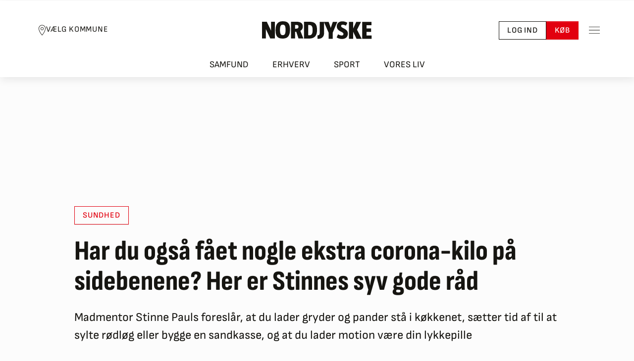

--- FILE ---
content_type: text/html; charset=utf-8
request_url: https://nordjyske.dk/nyheder/mariagerfjord/har-du-ogsaa-faaet-nogle-ekstra-corona-kilo-paa-sidebenene-her-er-stinnes-syv-gode-raad/6aa30a29-c97d-482e-83c5-398013c7cf5d
body_size: 62997
content:

<!DOCTYPE html>
<html lang="da">
<head>
		        <!-- Google Tag Manager -->
        <script type="text/javascript">
            (function (w, d, s, l, i) {
                w[l] = w[l] || []; w[l].push({
                    'gtm.start':

                        new Date().getTime(), event: 'gtm.js'
                }); var f = d.getElementsByTagName(s)[0],

                    j = d.createElement(s), dl = l != 'dataLayer' ? '&l=' + l : ''; j.async = true; j.src =

                        'https://www.googletagmanager.com/gtm.js?id=' + i + dl;

                        j.addEventListener('load', function () { var _fe = new CustomEvent('gtm_loaded', { bubbles: true }); d.dispatchEvent(_fe); });
                        
                        f.parentNode.insertBefore(j, f);

            })(window, document, 'script', 'dataLayer', 'GTM-NHQCZ7N');
        </script>
        <!-- End Google Tag Manager -->

		
<script async src="https://fundingchoicesmessages.google.com/i/pub-8352152683841954?ers=1" nonce="Mmjch86l6n0yIsYCv6-TzQ"></script>
<script nonce="Mmjch86l6n0yIsYCv6-TzQ">(function () { function signalGooglefcPresent() { if (!window.frames['googlefcPresent']) { if (document.body) { const iframe = document.createElement('iframe'); iframe.style = 'width: 0; height: 0; border: none; z-index: -1000; left: -1000px; top: -1000px;'; iframe.style.display = 'none'; iframe.name = 'googlefcPresent'; document.body.appendChild(iframe); } else { setTimeout(signalGooglefcPresent, 0); } } } signalGooglefcPresent(); })();</script>

	<meta charset="utf-8">
	<meta http-equiv="X-UA-Compatible" content="IE=edge">
	<meta name="viewport" content="width=device-width, initial-scale=1">

	<title>Har du også fået nogle ekstra corona-kilo på sidebenene? Her er Stinnes syv gode råd | Nordjyske.dk</title>

	<!-- Meta Tags -->
	
<meta name="apple-mobile-web-app-title" content="Nordjyske.dk" />
<meta name="apple-mobile-web-app-capable" content="yes" />
<meta name="apple-mobile-web-app-status-bar-style" content="black" />
<meta name="mobile-web-app-capable" content="yes">
<meta name="msapplication-config" content="/browserconfig.xml">
<meta name="theme-color" content="#ffffff">
<meta property="fb:pages" content="117975516343" />
<meta name="google-site-verification" content="Q5BYkUpOfECXhG-qaFXaq0mOKYY2q2cPeuj4ULi2ukw" />
<meta name="description" content="Madmentor Stinne Pauls foresl&#229;r, at du lader gryder og pander st&#229; i k&#248;kkenet, s&#230;tter tid af til at sylte r&#248;dl&#248;g eller bygge en sandkasse, og at du lader motion v&#230;re din lykkepille" />
<meta property="fb:admins" content="598329286,603927750,1433857044" />
<meta property="article:author" content="Bente Lembo Cookson" />
<meta property="article:published_time" content="2020-04-01T14:27:21.000Z" />
<meta property="article:published_unixtime" content="1585751241" />
<meta property="article:modified_time" content="2022-05-17T09:07:43.000Z" />
<meta property="article:modified_unixtime" content="1652778463" />
<meta property="article:tag" content="Sundhed" />
<meta property="article:tag" content="Mariagerfjord" />
<meta name="twitter:title" content="Har du ogs&#229; f&#229;et nogle ekstra corona-kilo p&#229; sidebenene? Her er Stinnes syv gode r&#229;d" />
<meta name="twitter:description" content="Madmentor Stinne Pauls foresl&#229;r, at du lader gryder og pander st&#229; i k&#248;kkenet, s&#230;tter tid af til at sylte r&#248;dl&#248;g eller bygge en sandkasse, og at du lader motion v&#230;re din lykkepille" />
<meta name="twitter:card" content="summary_large_image" />
<meta name="twitter:image" content="https://image.nordjyske.dk/users/nordjyske/images/60363807.jpg?t[strip]=true&amp;t[quality]=75&amp;t[crop][width]=2560&amp;t[crop][height]=1440&amp;t[crop][x]=0&amp;t[crop][y]=0&amp;t[resize][width]=1200&amp;t[resize][height]=675&amp;accessToken=3e11b208d861596adcbbf9965e9b172c18dd5f7b765351e893d54eca718f7d80" />
<meta property="og:type" content="article" />
<meta property="og:image" content="https://image.nordjyske.dk/users/nordjyske/images/60363807.jpg?t[strip]=true&amp;t[quality]=75&amp;t[crop][width]=2560&amp;t[crop][height]=1344&amp;t[crop][x]=0&amp;t[crop][y]=0&amp;t[resize][width]=1200&amp;t[resize][height]=630&amp;accessToken=b524432534f5e7801a1e782f62d470ab1311a6d6a91fff1ff29bd7655bd2d55a" />
<meta property="og:image:type" content="image/jpeg" />
<meta property="og:image:width" content="1200" />
<meta property="og:image:height" content="630" />
<meta property="og:title" content="Har du ogs&#229; f&#229;et nogle ekstra corona-kilo p&#229; sidebenene? Her er Stinnes syv gode r&#229;d" />
<meta property="og:description" content="Madmentor Stinne Pauls foresl&#229;r, at du lader gryder og pander st&#229; i k&#248;kkenet, s&#230;tter tid af til at sylte r&#248;dl&#248;g eller bygge en sandkasse, og at du lader motion v&#230;re din lykkepille" />
<meta name="cXenseParse:title" content="Har du ogs&#229; f&#229;et nogle ekstra corona-kilo p&#229; sidebenene? Her er Stinnes syv gode r&#229;d" />
<meta name="cXenseParse:njy-teasertitle" content="Har du ogs&#229; f&#229;et nogle ekstra corona-kilo p&#229; sidebenene? Her er Stinnes syv gode r&#229;d" />
<meta name="cXenseParse:recs:publishtime" content="2020-04-01T14:27:21.000Z" />
<meta name="cXenseParse:njy-hasvideo" content="0" />
<meta name="cXenseParse:njy-imagecount" content="2" />
<meta name="cXenseParse:recs:articleid" content="1969039" />
<meta name="cXenseParse:location" content="Mariagerfjord" />
<meta name="cXenseParse:njy-entity" content="Sundhed" />
<meta name="cXenseParse:njy-entity" content="Mariagerfjord" />
<meta name="DNMH:charcount" content="5153" />
<meta name="cXenseParse:pageclass" content="article" />
<meta name="cXenseParse:description" content="Madmentor Stinne Pauls foresl&#229;r, at du lader gryder og pander st&#229; i k&#248;kkenet, s&#230;tter tid af til at sylte r&#248;dl&#248;g eller bygge en sandkasse, og at du lader motion v&#230;re din lykkepille" />
<meta name="cXenseParse:author" content="Bente Lembo Cookson" />
<meta name="cXenseParse:njy-sektion" content="Emne" />
<meta name="cXenseParse:njy-sektion" content="Nyheder" />
<meta name="cXenseParse:njy-sektion" content="Geografi" />
<meta name="cXenseParse:njy-sektion" content="Mariagerfjord" />
<meta name="cXenseParse:njy-type" content="article" />
<meta name="cXenseParse:recs:recommendable" content="true" />
<meta name="robots" content="max-image-preview:large" />
<meta name="twitter:site" content="nordjyskedk" />
<meta name="og:url" content="https://nordjyske.dk/nyheder/mariagerfjord/har-du-ogsaa-faaet-nogle-ekstra-corona-kilo-paa-sidebenene-her-er-stinnes-syv-gode-raad/6aa30a29-c97d-482e-83c5-398013c7cf5d" />
<meta name="og:site_name" content="www.nordjyske.dk" />
<meta name="Page_type" content="article" />
<meta name="User" content="not_logged_in" />

	

	<!-- Links -->
	

<link rel="dns-prefetch" href="//www.google-analytics.com" />
<link rel="dns-prefetch" href="//www.googletagservices.com" />
<link rel="dns-prefetch" href="https://static.chartbeat.com" />
<link rel="preconnect" href="https://image.nordjyske.dk/">
<link rel="icon" href="/favicon.ico" sizes="32x32">


    <link rel="icon" href="/favicon.svg" type="image/svg+xml">

<link rel="mask-icon" href="/favicon-mask.svg" color="#000000">
<link rel="apple-touch-icon" href="/apple-touch-icon.png">
<link rel="manifest" href="/manifest.json" />


    <link rel="stylesheet" type="text/css" href="/fonts/SofiaSans/stylesheet.min.css" crossorigin="anonymous" />
    <link rel="stylesheet" type="text/css" href="/fonts/SofiaSansCondensed/stylesheet.min.css" crossorigin="anonymous" />
    <link rel="stylesheet" type="text/css" href="/fonts/Merriweather/stylesheet.min.css" crossorigin="anonymous" />
    <link rel="stylesheet" type="text/css" href="/fonts/Serif/stylesheet.min.css" crossorigin="anonymous" />


    <link rel="canonical" href="https://nordjyske.dk/nyheder/mariagerfjord/har-du-ogsaa-faaet-nogle-ekstra-corona-kilo-paa-sidebenene-her-er-stinnes-syv-gode-raad/6aa30a29-c97d-482e-83c5-398013c7cf5d" />

<link rel="stylesheet" type="text/css" href="/dist/css/main.css?v=ogzWmh4iOxPUbj7JWtNkkKGmMMF8Eq2SeI7hZ1plw-0" crossorigin="anonymous" />

    <link rel="alternate" href="https://nordjyske.dk/rss/nyheder" type="application/rss+xml" title="Nyheder fra Nordjyske.dk " />
    <link rel="alternate" href="https://nordjyske.dk/rss/aalborg" type="application/rss+xml" title="Nyheder fra Aalborg" />
    <link rel="alternate" href="https://nordjyske.dk/rss/broenderslev" type="application/rss+xml" title="Nordjyske.dk Brønderslev" />
    <link rel="alternate" href="https://nordjyske.dk/rss/frederikshavn" type="application/rss+xml" title="Nyheder fra Frederikshavn" />
    <link rel="alternate" href="https://nordjyske.dk/rss/hjoerring" type="application/rss+xml" title="Nyheder fra Hjørring" />
    <link rel="alternate" href="https://nordjyske.dk/rss/jammerbugt" type="application/rss+xml" title="Nyheder fra Jammerbugt" />
    <link rel="alternate" href="https://nordjyske.dk/rss/mariagerfjord" type="application/rss+xml" title="Nyheder fra Mariagerfjord" />
    <link rel="alternate" href="https://nordjyske.dk/rss/mors" type="application/rss+xml" title="Nyheder fra Mors" />
    <link rel="alternate" href="https://nordjyske.dk/rss/rebild" type="application/rss+xml" title="Nyheder fra Rebild" />
    <link rel="alternate" href="https://nordjyske.dk/rss/vesthimmerland" type="application/rss+xml" title="Nyheder fra Vesthimmerland" />
    <link rel="alternate" href="https://nordjyske.dk/rss/thisted" type="application/rss+xml" title="Nyheder fra Thisted" />
    <link rel="alternate" href="https://nordjyske.dk/rss/sport" type="application/rss+xml" title="Nyheder fra Sport" />
    <link rel="alternate" href="https://nordjyske.dk/rss/erhverv" type="application/rss+xml" title="Nyheder fra Erhvervslivet" />

	
    
        <link rel="preconnect" href="https://assets.poool.fr">
        <link rel="dns-prefetch" href="https://assets.poool.fr">
        <link rel="preload" as="script" href="https://assets.poool.fr/access.min.js">
    


	<!-- Scripts -->
	



    <script type="text/javascript">
        window.pooolAppId = 'EMC6K-2WU3S-4APT1-7OOWW';
    </script>



<script type="text/javascript">
    window.paywallAlreadyInitialized = false;
    // flag set after isLoggedIn has finished
    window.page_initialized = false;
    window.page_initializedCallback = window.page_initializedCallback || [];
    // script execution queue which is executed after quantcast callback
    window.pendingScriptExecutions = window.pendingScriptExecutions || [];
    window.currentUser = {
        UserId: '',
        FirstName: '',
        LastName: '',
        IsLoggedIn: false,
        Subscriptions: [],
        FullName: "",
        Phone: "",
        BirthdayIsKnown: false,
        FullAddress: "",
        Address: {
            Street: "",
            Number: "",
            Floor: "",
            Door: "",
            Zipcode: "",
            City: "",
            Country: ""
        },
        Subscriber: false,
        HasPlusAccess: false,
        Email: '',
        NewsletterInterests: []
    };

    window.thirdPartyConsentAccepted = {
        StoreAndAccessInformation: false,
        SelectBasicAds: false,
        CreateAdsProfile: false,
        SelectPersonalisedAds: false,
        CreatePersonalisedProfile: false,
        SelectPersonalisedContent: false,
        MeasureAdPerformance: false,
        MeasureContentPerformance: false,
        GenerateAudienceInsights: false,
        DevelopProducts: false,
        UseGeolocationData: false,
        ScanDevice: false
    };
    window.trackingScriptsEnabled = {
        Facebook: false,
        Google: false,
        ChartBeat: false,
    };

    window.features = {
        login: true,
        devdebugbar: false,
        insightsbar: true,
        purchaseHistory: true,
        useQc: true,
        poool: true,
    };

    window.isMobile = false;


                window.pagetype = 'article';
            
                window.userloginstate = 'not_logged_in';
            </script>

    
        
            <script src="https://cncptx.com/pubscript/nordjyske.dk_dnmh_prod.js" async></script>
        
        
        <script type='text/javascript'>
            window.enableBanners = function () { };
            window.disableBanners = false;
        </script>

    
<script type="text/javascript">
    var appInsights = window.appInsights || function (config) {
        function i(config) {
            t[config] = function () {
                var i = arguments; t.queue.push(function () {
                    t[config].apply(t, i)
                })
            }
        }
        var t = { config: config }, u = document, e = window, o = "script", s = "AuthenticatedUserContext", h = "start", c = "stop", l = "Track", a = l + "Event", v = l + "Page", y = u.createElement(o), r, f; y.src = config.url || "https://az416426.vo.msecnd.net/scripts/a/ai.0.js"; y.crossOrigin = "anonymous"; u.getElementsByTagName(o)[0].parentNode.appendChild(y); try { t.cookie = u.cookie } catch (p) { } for (t.queue = [], t.version = "1.0", r = ["Event", "Exception", "Metric", "PageView", "Trace", "Dependency"]; r.length;)i("track" + r.pop()); return i("set" + s), i("clear" + s), i(h + a), i(c + a), i(h + v), i(c + v), i("flush"), config.disableExceptionTracking || (r = "onerror", i("_" + r), f = e[r], e[r] = function (config, i, u, e, o) { var s = f && f(config, i, u, e, o); return s !== !0 && t["_" + r](config, i, u, e, o), s }), t
    }({
        connectionString: "InstrumentationKey=ebe2bff3-c26d-42fe-9c55-b8d618521b3e;IngestionEndpoint=https://westeurope-3.in.applicationinsights.azure.com/;LiveEndpoint=https://westeurope.livediagnostics.monitor.azure.com/;ApplicationId=d2590e7d-08e3-4332-8fa2-100b0d3ad397",
        isCookieUseDisabled: true
        });
    window.appInsights = appInsights; appInsights.trackPageView();
</script>
    <!-- InMobi Choice. Consent Manager Tag v3.0 (for TCF 2.2) -->
    <script type="text/javascript">
        (function () {
            var host = window.location.hostname;
            var element = document.createElement('script');
            var firstScript = document.getElementsByTagName('script')[0];
            var url = 'https://cmp.inmobi.com'
                .concat('/choice/', 'h8eTMmqFZF-_K', '/', host, '/choice.js?tag_version=V3');
            var uspTries = 0;
            var uspTriesLimit = 3;
            element.async = true;
            element.type = 'text/javascript';
            element.src = url;

            firstScript.parentNode.insertBefore(element, firstScript);

            function makeStub() {
                var TCF_LOCATOR_NAME = '__tcfapiLocator';
                var queue = [];
                var win = window;
                var cmpFrame;

                function addFrame() {
                    var doc = win.document;
                    var otherCMP = !!(win.frames[TCF_LOCATOR_NAME]);

                    if (!otherCMP) {
                        if (doc.body) {
                            var iframe = doc.createElement('iframe');

                            iframe.style.cssText = 'display:none';
                            iframe.name = TCF_LOCATOR_NAME;
                            doc.body.appendChild(iframe);
                        } else {
                            setTimeout(addFrame, 5);
                        }
                    }
                    return !otherCMP;
                }

                function tcfAPIHandler() {
                    var gdprApplies;
                    var args = arguments;

                    if (!args.length) {
                        return queue;
                    } else if (args[0] === 'setGdprApplies') {
                        if (
                            args.length > 3 &&
                            args[2] === 2 &&
                            typeof args[3] === 'boolean'
                        ) {
                            gdprApplies = args[3];
                            if (typeof args[2] === 'function') {
                                args[2]('set', true);
                            }
                        }
                    } else if (args[0] === 'ping') {
                        var retr = {
                            gdprApplies: gdprApplies,
                            cmpLoaded: false,
                            cmpStatus: 'stub'
                        };

                        if (typeof args[2] === 'function') {
                            args[2](retr);
                        }
                    } else {
                        if (args[0] === 'init' && typeof args[3] === 'object') {
                            args[3] = Object.assign(args[3], { tag_version: 'V3' });
                        }
                        queue.push(args);
                    }
                }

                function postMessageEventHandler(event) {
                    var msgIsString = typeof event.data === 'string';
                    var json = {};

                    try {
                        if (msgIsString) {
                            json = JSON.parse(event.data);
                        } else {
                            json = event.data;
                        }
                    } catch (ignore) { }

                    try {
                        var payload = json.__tcfapiCall;

                        if (payload) {
                            window.__tcfapi(
                                payload.command,
                                payload.version,
                                function (retValue, success) {
                                    var returnMsg = {
                                        __tcfapiReturn: {
                                            returnValue: retValue,
                                            success: success,
                                            callId: payload.callId
                                        }
                                    };
                                    if (msgIsString) {
                                        returnMsg = JSON.stringify(returnMsg);
                                    }
                                    if (event && event.source && event.source.postMessage) {
                                        event.source.postMessage(returnMsg, '*');
                                    }
                                },
                                payload.parameter
                            );
                        }
                    } catch {
                        // Preview throws an exception in test here because trackingscripts are disabled through cshtml.
                    }
                }

                while (win) {
                    try {
                        if (win.frames[TCF_LOCATOR_NAME]) {
                            cmpFrame = win;
                            break;
                        }
                    } catch (ignore) { }

                    if (win === window.top) {
                        break;
                    }
                    win = win.parent;
                }
                try {
                    if (!cmpFrame) {
                        addFrame();
                        win.__tcfapi = tcfAPIHandler;
                        win.addEventListener('message', postMessageEventHandler, false);
                    }
                } catch {
                    // Preview throws an exception in test here because trackingscripts are disabled through cshtml.
                }
            };

            if (typeof module !== 'undefined') {
                module.exports = makeStub;
            } else {
                makeStub();
            }

            var uspStubFunction = function () {
                var arg = arguments;
                if (typeof window.__uspapi !== uspStubFunction) {
                    setTimeout(function () {
                        if (typeof window.__uspapi !== 'undefined') {
                            window.__uspapi.apply(window.__uspapi, arg);
                        }
                    }, 500);
                }
            };

            var checkIfUspIsReady = function () {
                uspTries++;
                if (window.__uspapi === uspStubFunction && uspTries < uspTriesLimit) {
                    console.warn('USP is not accessible');
                } else {
                    clearInterval(uspInterval);
                }
            };

            if (typeof window.__uspapi === 'undefined') {
                window.__uspapi = uspStubFunction;
                var uspInterval = setInterval(checkIfUspIsReady, 6000);
            }
        })();
    </script>
    <!-- End InMobi Choice. Consent Manager Tag v3.0 (for TCF 2.2) -->

    <script type="text/javascript">
    window.weplyGrantConsent = function () {
        (function () {
            var s = document.getElementsByTagName("script")[0];
            var b = document.createElement("script");
            b.type = "text/javascript"; b.async = true;
            b.src = "https://app.weply.chat/widget/f86ec0033fba57b2a9cab68e7903b050";
            s.parentNode.insertBefore(b, s);
        })();
    }

    window.weplyRevokeConsent = function () {

    }
</script>
    
    <script type="text/javascript">
        window.setupChartBeatTracking = function (consent) {
            var noCookies = consent !== undefined ? !consent : true;

            configureChartbeat(noCookies);
            loadChartbeatMainScript();
            setupChartbeatStyling();
            loadChartbeatTestingScript();
        };

        function configureChartbeat(noCookies) {
            /** CONFIGURATION START **/
            var _sf_async_config = window._sf_async_config = (window._sf_async_config || {});
            _sf_async_config.uid = 42551;
            _sf_async_config.domain = 'nordjyske.dk';
            _sf_async_config.flickerControl = false;
            _sf_async_config.useCanonical = true;
            _sf_async_config.useCanonicalDomain = true;
            _sf_async_config.sections = 'mariagerfjord';
            _sf_async_config.authors = 'Bente Lembo Cookson';
            _sf_async_config.noCookies = noCookies;
            var _cbq = window._cbq = (window._cbq || []);
            _cbq.push(['_acct', 'anon']);
            /** CONFIGURATION END **/
        };

        function loadChartbeatMainScript() {
            var e = document.createElement('script');
            var n = document.getElementsByTagName('script')[0];
            e.type = 'text/javascript';
            e.async = true;
            e.src = '//static.chartbeat.com/js/chartbeat_video.js';
            n.parentNode.insertBefore(e, n);
        }

        function loadChartbeatTestingScript() {
            var e = document.createElement('script');
            var n = document.getElementsByTagName('script')[0];
            e.type = 'text/javascript';
            e.async = true;
            e.src = '//static.chartbeat.com/js/chartbeat_mab.js';
            n.parentNode.insertBefore(e, n.nextSibling);
        }

        function setupChartbeatStyling() {
            // Change below from "body" to a CSS selector that selects only your headlines
            var css = '.heading  { visibility: hidden; }';

            var head = document.head || document.querySelector('head');
            var style = document.createElement('style');
            style.id = 'chartbeat-flicker-control-style';
            head.appendChild(style);
            style.type = 'text/css';
            if (style.styleSheet) {
                // This is required for IE8 and below.
                style.styleSheet.cssText = css;
            } else {
                style.appendChild(document.createTextNode(css));
            }

            window.setTimeout(function () {
                var hider = document.getElementById('chartbeat-flicker-control-style');
                if (hider) {
                    hider.parentNode.removeChild(hider);
                }
            }, 1000);
        };
    </script>

    <script type="text/javascript" async src="https://static.readpeak.com/js/rp-int.js"></script>
    <script type="text/javascript" src="//script.crazyegg.com/pages/scripts/0097/6833.js?v=639047739919500239" async="async" crossorigin="anonymous"></script>

    
    <script id="poool-engage" src="https://assets.poool.fr/engage.min.js" async></script>

    <script src="https://jsc.native.azerion.com/site/1029773.js" async></script>

<script src='https://content.jwplatform.com/libraries/hkCbPqYb.js' type='text/javascript' crossorigin="anonymous"></script>
<script src="/dist/js/runtime.df7acea3d3daaf82cfb4.js"></script>
<script src="/dist/js/vendor.fc057d4910dbe2dcf04e.js"></script>

	
    


<script type="application/ld&#x2B;json">
    {
        "@context": "http://schema.org",
        "@type": "NewsArticle",
        "mainEntityOfPage": {
            "@type": "WebPage",
            "@id": "https://nordjyske.dk/nyheder/mariagerfjord/har-du-ogsaa-faaet-nogle-ekstra-corona-kilo-paa-sidebenene-her-er-stinnes-syv-gode-raad/6aa30a29-c97d-482e-83c5-398013c7cf5d"
        },
        "headline": "Har du ogs&#xE5; f&#xE5;et nogle ekstra corona-kilo p&#xE5; sidebenene? Her er Stinnes syv gode r&#xE5;d",
        "image": {
            "@type": "ImageObject",
            "url": "https://image.nordjyske.dk/users/nordjyske/images/60363807.jpg?t[strip]=true&amp;t[quality]=85&amp;t[crop][width]=2560&amp;t[crop][height]=1440&amp;t[crop][x]=0&amp;t[crop][y]=0&amp;t[resize][width]=624&amp;t[resize][height]=351&amp;accessToken=13631341b5a73c310e4f201d46be06b7f8066b485bfbf1504500b6024f740f58",
            "height": 416,
            "width": 700
        },
"datePublished": "2020-04-01T10:14:20.0000000+00:00","dateModified": "2022-05-17T09:07:43.0000000+00:00",        "author": {
            "@type": "Person",
            "name": "Bente Lembo Cookson"
        },
        "publisher": {
            "@type": "Organization",
            "name": "Nordjyske",
            "logo": {
                "@type": "ImageObject",
                "url": "https://nordjyske.dk/images/logos/nordjyske_small.png",
                "width": 48,
                "height": 48
            }
        },
        "description": "Madmentor Stinne Pauls foresl&#xE5;r, at du lader gryder og pander st&#xE5; i k&#xF8;kkenet, s&#xE6;tter tid af til at sylte r&#xF8;dl&#xF8;g eller bygge en sandkasse, og at du lader motion v&#xE6;re din lykkepille"
    }
</script>


    
        <script type="text/javascript">
            window.currentUser.HasPlusAccess = true;
            window.currentUser.SharedAccess = false;
        </script>
        <script id="poool-audit" src="https://assets.poool.fr/audit.min.js" async></script>
        <script id="poool-access" src="https://assets.poool.fr/access.min.js" async></script>
    

    <script src="/dist/js/story/index.7dfe8f7035e50b8cca2f.js"></script>

</head>
<body class="page-header-link-bar">
		<div id="topscroller-IO" ad="" ad-prefix="nordjyske" ad-type-desktop="topscroller-IO" ad-intro="Annonce" class="ad-unit ad-unit--topscroller-io"></div>

		<!-- Google Tag Manager (noscript) -->
<noscript>
    <iframe src=https://www.googletagmanager.com/ns.html?id=GTM-NHQCZ7N
            height="0" width="0" style="display:none;visibility:hidden"></iframe>
</noscript>

<!-- End Google Tag Manager (noscript) -->
		<script type="application/ld&#x2B;json">
    {
      "@context": "https://schema.org",
      "@type": "NewsMediaOrganization",
      "url": "https://nordjyske.dk/",
      "name": "Nordjyske",
      "foundingDate": "1767-01-02",
      "sameAs": [
        "https://www.facebook.com/nordjyskedk",
        "https://www.instagram.com/nordjyske/",
        "https://www.linkedin.com/company/detnordjyskemediehus",
        "https://da.wikipedia.org/wiki/Nordjyske_Stiftstidende"
      ],
      "ethicsPolicy": "https://detnordjyskemediehus.dk/om-os/jura-og-etik/etik/",
      "telephone": "+45-99353434",
      "logo": {
        "@type": "ImageObject",
        "url": "https://nordjyske.dk/images/logos/nordjyske-2.svg"
      },
      "potentialAction": {
        "@type": "SearchAction",
        "target": "https://nordjyske.dk/search?query={search_term_string}",
        "query-input": "required name=search_term_string"
      },
      "contactPoint": {
        "@type": "ContactPoint",
        "email": "kundeservice@dnmh.dk",
        "telephone": "+45-99353434",
        "contactType": "customer service"
      },
      "parentOrganization": {
        "@type": "Organization",
        "name": "Det Nordjyske Mediehus A/S"
      }
    }
</script>


		


	<!-- Content -->
	<div class="body-content">
			<div class="layout-header-wrapper">
				

<header id="pageHeader" class="page-header page-header--top page-header--municipality-selector page-header--link-bar d-print-none">
		<div class="page-header__content">
				<button data-bs-toggle="modal" data-bs-target="#municipalitySelector" type="button" class="btn btn-sm btn-link page-header__municipality-selector link-dark">
					<svg width="16" height="22" viewBox="0 0 16 22" fill="none" xmlns="http://www.w3.org/2000/svg">
						<path d="M7.99999 0.439941C4.11046 0.439941 0.959991 3.59041 0.959991 7.47994C0.959991 10.6957 2.65812 14.1521 4.32874 16.8299C5.99937 19.5078 7.66999 21.4087 7.66999 21.4087C7.75421 21.5032 7.87452 21.5582 7.99999 21.5582C8.12546 21.5582 8.24577 21.5032 8.32999 21.4087C8.32999 21.4087 10.0023 19.4682 11.6712 16.7749C13.3401 14.0817 15.04 10.6338 15.04 7.47994C15.04 3.59041 11.8895 0.439941 7.99999 0.439941ZM7.99999 1.31994C11.4151 1.31994 14.16 4.06478 14.16 7.47994C14.16 10.3107 12.5598 13.676 10.9287 16.3074C9.56234 18.5126 8.40562 19.9323 7.99999 20.4187C7.59093 19.9357 6.43421 18.547 5.07124 16.3624C3.44187 13.7499 1.83999 10.3795 1.83999 7.47994C1.83999 4.06478 4.58484 1.31994 7.99999 1.31994ZM7.99999 4.83994C6.30359 4.83994 4.91999 6.22353 4.91999 7.91994C4.91999 9.61635 6.30359 10.9999 7.99999 10.9999C9.6964 10.9999 11.08 9.61635 11.08 7.91994C11.08 6.22353 9.6964 4.83994 7.99999 4.83994ZM7.99999 5.71994C9.2203 5.71994 10.2 6.69963 10.2 7.91994C10.2 9.14025 9.2203 10.1199 7.99999 10.1199C6.77968 10.1199 5.79999 9.14025 5.79999 7.91994C5.79999 6.69963 6.77968 5.71994 7.99999 5.71994Z" fill="currentColor" />
					</svg>
					<span>Vælg Kommune</span>
				</button>
			<a class="page-header__logo" href="/" aria-label="Nordjyske logo der går til forsiden">
				<div class="page-header__logo-left">
					<svg width="115" height="37" viewBox="0 0 115 37" fill="none" xmlns="http://www.w3.org/2000/svg">
						<path d="M97.8519 1C94.2593 1 90.5556 1.03659 87 1.10976V35.9024C89.8148 35.939 92.8148 36.0122 97.2222 36.0122C108.926 36.0122 114.111 30.0854 114.111 18.2683C114.111 4.9878 109.185 1 97.8519 1ZM98 29.1707C97.7778 29.1707 96.4815 29.1341 95.7407 29.061V7.84146C96.4815 7.80488 97.6667 7.80488 97.9259 7.80488C103.37 7.80488 104.926 11.2073 104.926 18.3415C104.963 25.7317 103.074 29.1707 98 29.1707Z" fill="#161511" />
						<path d="M79.5185 19.8415C82.8148 18.378 84.5926 15.0854 84.5926 10.9512C84.5926 4.65854 80.6296 1 71.7037 1C67.9259 1 63.1481 1 60 1.10976V35.8293H68.6667V21.8537H70.963L75.7037 35.8293H85.7407L79.5185 19.8415ZM70.963 15.3049H68.6667V7.76829C69.4444 7.73171 70.2222 7.65854 70.963 7.65854C74.8889 7.65854 75.5556 9.19512 75.5556 11.4268C75.5556 13.439 74.7037 15.3049 70.963 15.3049Z" fill="#161511" />
						<path d="M43.2963 0H42.8889C33.8148 0 28 5.01219 28 18.1463C28 29.4512 30.8148 36 42.7407 36H43.1111C52.2593 36 58.037 31.061 58.037 17.8902C58.037 6.62195 55.1852 0 43.2963 0ZM43 28.9024C38.5185 28.9024 37.2593 25.3902 37.2593 18C37.2593 10.1707 38.7778 7.06098 43.0741 7.06098C47.5556 7.06098 48.8148 10.5366 48.8148 17.9634C48.8148 25.7561 47.2222 28.9024 43 28.9024Z" fill="#161511" />
						<path d="M26.5926 1H18.6296V19.3659L9.81482 1H0V35.7927H7.92593V16.3293L17.1111 35.7927H26.5926V1ZM26.5926 1H18.6296V19.3659L9.81482 1H0V35.7927H7.92593V16.3293L17.1111 35.7927H26.5926V1Z" fill="#161511" />
					</svg>
				</div>
				<div class="page-header__logo-right">
					<svg width="111" height="36" viewBox="0 0 111 36" fill="none" xmlns="http://www.w3.org/2000/svg">
						<path d="M91 1V35.7561H110.259V28.7683H99.8148V21.4146H109.111V14.5H99.8148V7.95122H110.111V1H91Z" fill="#161511" />
						<path d="M90.0741 35.7561L80.5556 17.061L88.7037 1H79L72.7407 14.4634V1H64V35.7561H72.7407V21.4878L79.6667 35.7561H90.0741Z" fill="#161511" />
						<path d="M61.8889 25.061C61.8889 14.2317 48.037 14.5244 48.037 9.62195C48.037 8.01219 49.037 6.87805 51.3333 6.87805C53.2593 6.87805 55.5185 7.64634 57.963 8.85366L60.8519 2.92683C57.6667 0.95122 54.3333 0 50.7778 0C44 0 39.2963 3.73171 39.2963 10.2073C39.2963 21.0366 52.8889 20.4878 52.8889 25.7561C52.8889 27.7317 51.7037 28.8659 49.3704 28.8659C47.2222 28.8659 44.6667 27.9878 41.8889 26.4878L39 32.8171C42.8148 35.0854 46.1482 36 49.963 36C56.5185 36 61.8889 32.5244 61.8889 25.061Z" fill="#161511" />
						<path d="M40.4445 1H31.2593L28.5926 8.68293L27.037 13.3293L25.3704 8.57317L22.7037 1H13L22.7037 23.1707V35.7561H31V23.1707L40.4445 1Z" fill="#161511" />
						<path d="M4.51851 1V23.8293C4.51851 27.561 2.66667 28.5854 0 28.5854C0 28.622 0 28.6951 0 28.7317V35.6463H2.07408C8.18519 35.6463 13.4074 31.622 13.4074 24.1951V1H4.51851Z" fill="#161511" />
					</svg>
				</div>
			</a>
			<div class="btn-toolbar gap-3" role="toolbar">
					<a href="/account/login?returnUrl=%2fnyheder%2fmariagerfjord%2fhar-du-ogsaa-faaet-nogle-ekstra-corona-kilo-paa-sidebenene-her-er-stinnes-syv-gode-raad%2f6aa30a29-c97d-482e-83c5-398013c7cf5d" role="button" class="btn btn-sm btn-outline-dark">
						Log ind
					</a>
					<a data-trackclicks data-category="BuyClick" data-label="Header" href="/abonnement" role="button" class="btn btn-sm btn-primary">
						Køb
					</a>
			</div>
			<button type="button" data-bs-toggle="offcanvas" data-bs-target="#pageSideMenu" aria-label="Toggle sidemenu" class="btn btn-sm btn-link p-2 ms-3">
				<svg width="22" height="22" viewBox="0 0 22 22" fill="none" xmlns="http://www.w3.org/2000/svg">
					<path d="M0 3.95996V4.83996H22V3.95996H0ZM0 10.56V11.44H22V10.56H0ZM0 17.16V18.04H22V17.16H0Z" fill="#161511" />
				</svg>
			</button>
		</div>
		<nav class="page-header__navbar" aria-label="Hovednavigation">
			<ul class="nav nav-tabs">
					<li>
						<a class="" href="/nyheder/samfund">
							Samfund
						</a>
					</li>
					<li>
						<a class="" href="/nyheder/erhverv">
							Erhverv
						</a>
					</li>
					<li>
						<a class="" href="/nyheder/sport">
							Sport
						</a>
					</li>
					<li>
						<a class="" href="/nyheder/vores-liv">
							Vores liv
						</a>
					</li>
			</ul>
		</nav>
		<div id="pageSideMenu" tabindex="-1" data-bs-backdrop="true" data-bs-scroll="true" class="offcanvas offcanvas-end page-header-menu">
			<div class="offcanvas-body pb-6 pt-4 pt-md-5 px-5 p-lg-6">
				<div class="d-flex justify-content-end mb-5">
					<button data-bs-dismiss="offcanvas" type="button" aria-label="Close" class="btn-close"></button>
				</div>
				<form action="/search" role="search">
					<input name="query" class="form-control" type="search" placeholder="Søg" aria-label="Søg">
				</form>
					<div class="page-header-menu__divider"></div>
		<div class="page-header-menu__item-group">
			<div class="menu-item">
				<a href="/" class="menu-item__link" >
					Forsiden
				</a>
			</div>
			<div class="menu-item menu-item--has-submenu">
				<a href="#" class="menu-item__link collapsed" data-bs-target="#samfund_submenu" data-bs-toggle="collapse" aria-controls="samfund_submenu" aria-expanded="false">
					Samfund
				</a>
				<div class="menu-item__collapse collapse" id="samfund_submenu">
						<div class="menu-item">
							<a href="/nyheder/samfund" class="menu-item__link" >
								Alt fra Samfund
							</a>
						</div>
						<div class="menu-item">
							<a href="/nyheder/politik" class="menu-item__link" >
								Politik
							</a>
						</div>
						<div class="menu-item">
							<a href="/nyheder/krimi" class="menu-item__link" >
								Krimi
							</a>
						</div>
						<div class="menu-item">
							<a href="/nyheder/sundhed" class="menu-item__link" >
								Sundhed
							</a>
						</div>
						<div class="menu-item">
							<a href="/nyheder/byudvikling" class="menu-item__link" >
								Byudvikling
							</a>
						</div>
						<div class="menu-item">
							<a href="/tag/natur" class="menu-item__link" >
								Natur
							</a>
						</div>
				</div>
			</div>
			<div class="menu-item menu-item--has-submenu">
				<a href="#" class="menu-item__link collapsed" data-bs-target="#erhverv_submenu" data-bs-toggle="collapse" aria-controls="erhverv_submenu" aria-expanded="false">
					Erhverv
				</a>
				<div class="menu-item__collapse collapse" id="erhverv_submenu">
						<div class="menu-item">
							<a href="/nyheder/erhverv" class="menu-item__link" >
								Alt fra Erhverv
							</a>
						</div>
						<div class="menu-item">
							<a href="/tag/privatoekonomi" class="menu-item__link" >
								Privat&#xF8;konomi
							</a>
						</div>
				</div>
			</div>
			<div class="menu-item menu-item--has-submenu">
				<a href="#" class="menu-item__link collapsed" data-bs-target="#sport_submenu" data-bs-toggle="collapse" aria-controls="sport_submenu" aria-expanded="false">
					Sport
				</a>
				<div class="menu-item__collapse collapse" id="sport_submenu">
						<div class="menu-item">
							<a href="/nyheder/sport" class="menu-item__link" >
								Alt fra Sporten
							</a>
						</div>
						<div class="menu-item">
							<a href="/tag/aab" class="menu-item__link" >
								AaB
							</a>
						</div>
						<div class="menu-item">
							<a href="/tag/aalborg-haandbold" class="menu-item__link" >
								Aalborg H&#xE5;ndbold
							</a>
						</div>
				</div>
			</div>
			<div class="menu-item menu-item--has-submenu">
				<a href="#" class="menu-item__link collapsed" data-bs-target="#vores-liv_submenu" data-bs-toggle="collapse" aria-controls="vores-liv_submenu" aria-expanded="false">
					Vores liv
				</a>
				<div class="menu-item__collapse collapse" id="vores-liv_submenu">
						<div class="menu-item">
							<a href="/nyheder/vores-liv" class="menu-item__link" >
								Alt fra Vores liv
							</a>
						</div>
						<div class="menu-item">
							<a href="/tag/familieliv" class="menu-item__link" >
								Familieliv
							</a>
						</div>
				</div>
			</div>
			<div class="menu-item">
				<a href="/nyheder/debat" class="menu-item__link" >
					Debat
				</a>
			</div>
			<div class="menu-item menu-item--has-submenu">
				<a href="#" class="menu-item__link collapsed" data-bs-target="#kommuner_submenu" data-bs-toggle="collapse" aria-controls="kommuner_submenu" aria-expanded="false">
					Kommuner
				</a>
				<div class="menu-item__collapse collapse" id="kommuner_submenu">
						<div class="menu-item">
							<a href="/nyheder/aalborg" class="menu-item__link" >
								Aalborg
							</a>
						</div>
						<div class="menu-item">
							<a href="/nyheder/broenderslev" class="menu-item__link" >
								Br&#xF8;nderslev
							</a>
						</div>
						<div class="menu-item">
							<a href="/nyheder/frederikshavn" class="menu-item__link" >
								Frederikshavn
							</a>
						</div>
						<div class="menu-item">
							<a href="/nyheder/hjoerring" class="menu-item__link" >
								Hj&#xF8;rring
							</a>
						</div>
						<div class="menu-item">
							<a href="/nyheder/jammerbugt" class="menu-item__link" >
								Jammerbugt
							</a>
						</div>
						<div class="menu-item">
							<a href="/nyheder/laesoe" class="menu-item__link" >
								L&#xE6;s&#xF8;
							</a>
						</div>
						<div class="menu-item">
							<a href="/nyheder/mariagerfjord" class="menu-item__link" >
								Mariagerfjord
							</a>
						</div>
						<div class="menu-item">
							<a href="/nyheder/morsoe" class="menu-item__link" >
								Mors&#xF8;
							</a>
						</div>
						<div class="menu-item">
							<a href="/nyheder/rebild" class="menu-item__link" >
								Rebild
							</a>
						</div>
						<div class="menu-item">
							<a href="/nyheder/thisted" class="menu-item__link" >
								Thisted
							</a>
						</div>
						<div class="menu-item">
							<a href="/nyheder/vesthimmerland" class="menu-item__link" >
								Vesthimmerland
							</a>
						</div>
				</div>
			</div>
		</div>
					<div class="page-header-menu__divider"></div>
		<div class="page-header-menu__item-group">
			<div class="menu-item">
				<a href="/e-avis?read=true" class="menu-item__link" >
			<svg width="16" height="16" viewBox="0 0 16 16" fill="none" xmlns="http://www.w3.org/2000/svg">
				<path d="M13.1287 0.579996C13.06 0.578746 12.9925 0.598746 12.9362 0.637496C12.9362 0.637496 12.5187 0.936246 11.3912 1.2625C10.2637 1.58875 8.45372 1.92 5.75997 1.92C5.63872 1.92 5.52747 1.98875 5.47372 2.0975L0.697466 11.65C0.609966 11.7725 0.618716 11.9387 0.718716 12.05C0.723716 12.0562 0.728716 12.0612 0.732466 12.065C0.738716 12.0712 0.743716 12.0762 0.749966 12.0812C0.749966 12.0825 0.749966 12.0825 0.749966 12.0825C0.756216 12.0875 0.761216 12.0912 0.767466 12.095C0.856216 12.1712 4.63372 15.36 10.88 15.36C11.0025 15.36 11.1137 15.29 11.1675 15.18L15.3325 6.66875C15.3812 6.57125 15.3787 6.455 15.3225 6.36125C15.2675 6.2675 15.1687 6.20875 15.06 6.20375C14.9312 6.19875 14.8125 6.27 14.7575 6.38625L10.6862 14.7087C8.66872 14.685 6.93622 14.3212 5.51622 13.8512C6.65247 14.0112 7.95372 14.0362 9.39497 13.785C9.49622 13.7675 9.58247 13.7025 9.62872 13.61L14.7537 3.135C14.8062 3.0325 14.7987 2.91 14.7362 2.81375C14.6737 2.7175 14.5637 2.66375 14.45 2.67C14.3325 2.6775 14.2287 2.7475 14.18 2.8525L9.12997 13.17C6.66872 13.5662 4.64747 13.1462 3.25497 12.64C3.27247 12.6412 3.28997 12.645 3.30872 12.6462C4.70247 12.8137 6.45497 12.8262 7.90622 12.1287C7.97122 12.0975 8.02372 12.045 8.05497 11.98L13.4075 1.04C13.455 0.942496 13.45 0.827496 13.3937 0.734996C13.3362 0.641246 13.2375 0.583746 13.1287 0.579996ZM12.4437 1.55375L7.53622 11.5837C6.28622 12.15 4.68497 12.1675 3.38497 12.0112C2.41747 11.8962 1.78122 11.7337 1.42122 11.6337L5.96372 2.5475C8.57997 2.52875 10.4112 2.21125 11.5687 1.8775C11.965 1.7625 12.1875 1.66 12.4437 1.55375Z" fill="currentColor" />
			</svg>
					E-avis
				</a>
			</div>
			<div class="menu-item">
				<a href="/lyd" class="menu-item__link" >
			<svg width="16" height="16" viewBox="0 0 16 16" fill="none" xmlns="http://www.w3.org/2000/svg">
				<path d="M8 0.320007C5.02125 0.320007 2.565 2.58876 2.27 5.49001C1.9775 5.58501 1.745 5.81751 1.65 6.11001C1.19375 6.20126 0.7975 6.51376 0.52 6.93001C0.18875 7.42626 0 8.08001 0 8.80001C0 9.52001 0.18875 10.1738 0.52 10.67C0.7975 11.0863 1.19375 11.3988 1.65 11.49C1.775 11.875 2.135 12.16 2.56 12.16C3.08625 12.16 3.52 11.7263 3.52 11.2V6.40001C3.52 6.00251 3.26875 5.66501 2.92 5.52001C3.2 2.95501 5.36 0.960007 8 0.960007C10.64 0.960007 12.8 2.95501 13.08 5.52001C12.7312 5.66501 12.48 6.00251 12.48 6.40001V11.2C12.48 11.7263 12.9137 12.16 13.44 12.16C13.865 12.16 14.225 11.875 14.35 11.49C14.8062 11.3988 15.2025 11.0863 15.48 10.67C15.8112 10.1738 16 9.52001 16 8.80001C16 8.08001 15.8112 7.42626 15.48 6.93001C15.2025 6.51376 14.8062 6.20126 14.35 6.11001C14.255 5.81751 14.0225 5.58501 13.73 5.49001C13.435 2.58876 10.9787 0.320007 8 0.320007ZM2.56 6.08001C2.74 6.08001 2.88 6.22001 2.88 6.40001V11.2C2.88 11.38 2.74 11.52 2.56 11.52C2.38 11.52 2.24 11.38 2.24 11.2V6.40001C2.24 6.22001 2.38 6.08001 2.56 6.08001ZM13.44 6.08001C13.62 6.08001 13.76 6.22001 13.76 6.40001V11.2C13.76 11.38 13.62 11.52 13.44 11.52C13.26 11.52 13.12 11.38 13.12 11.2V6.40001C13.12 6.22001 13.26 6.08001 13.44 6.08001ZM1.6 6.79001V10.81C1.40125 10.725 1.2125 10.5638 1.05 10.32C0.8025 9.94876 0.64 9.40501 0.64 8.80001C0.64 8.19501 0.8025 7.65126 1.05 7.28001C1.2125 7.03626 1.40125 6.87501 1.6 6.79001ZM14.4 6.79001C14.5987 6.87501 14.7875 7.03626 14.95 7.28001C15.1975 7.65126 15.36 8.19501 15.36 8.80001C15.36 9.40501 15.1975 9.94876 14.95 10.32C14.7875 10.5638 14.5987 10.725 14.4 10.81V6.79001Z" fill="currentColor" />
			</svg>
					Lyd
				</a>
			</div>
			<div class="menu-item">
				<a href="/underholdning" class="menu-item__link" >
			<svg width="16" height="16" viewBox="0 0 16 16" fill="none" xmlns="http://www.w3.org/2000/svg">
				<path d="M3.19999 0.640015C2.67374 0.640015 2.23999 1.07376 2.23999 1.60001V14.4C2.23999 14.9263 2.67374 15.36 3.19999 15.36H12.8C13.3262 15.36 13.76 14.9263 13.76 14.4V1.60001C13.76 1.07376 13.3262 0.640015 12.8 0.640015H3.19999ZM3.19999 1.28001H12.8C12.9812 1.28001 13.12 1.41876 13.12 1.60001V14.4C13.12 14.5813 12.9812 14.72 12.8 14.72H3.19999C3.01874 14.72 2.87999 14.5813 2.87999 14.4V1.60001C2.87999 1.41876 3.01874 1.28001 3.19999 1.28001ZM11.375 1.92001C11.375 1.92001 10.8887 3.25751 10.56 4.16001H10.9C10.9775 3.95001 11.0562 3.73251 11.1337 3.52001H11.9062C11.9837 3.73251 12.0637 3.95001 12.14 4.16001H12.48C12.1512 3.25751 11.665 1.92001 11.665 1.92001H11.375ZM11.52 2.45751C11.595 2.66376 11.6887 2.92126 11.79 3.20001H11.25C11.3512 2.92126 11.445 2.66376 11.52 2.45751ZM7.03999 6.40001C6.50999 6.40001 6.07999 6.83001 6.07999 7.36001C6.07999 8.96001 7.99999 9.92001 7.99999 9.92001C7.99999 9.92001 9.91999 9.00001 9.91999 7.36001C9.91999 6.83001 9.48999 6.40001 8.95999 6.40001C8.42999 6.40001 7.99999 7.15001 7.99999 7.68001C7.99999 7.15001 7.56999 6.40001 7.03999 6.40001ZM3.51999 11.84C3.84874 12.7425 4.33499 14.08 4.33499 14.08H4.62499C4.62499 14.08 5.11124 12.7425 5.43999 11.84H5.09999C5.02249 12.05 4.94374 12.2675 4.86624 12.48H4.09374C4.01624 12.2675 3.93624 12.05 3.85999 11.84H3.51999ZM4.20999 12.8H4.74999C4.64874 13.0788 4.55499 13.3363 4.47999 13.5438C4.40499 13.3363 4.31124 13.0788 4.20999 12.8Z" fill="currentColor" />
			</svg>
					Underholdning
				</a>
			</div>
			<div class="menu-item">
				<a href="/nyhedsbreve" class="menu-item__link" >
			<svg width="16" height="16" viewBox="0 0 16 16" fill="none" xmlns="http://www.w3.org/2000/svg">
				<path d="M0 2.23999V13.76H16V2.23999H0ZM0.64 2.87999H15.36V3.68999L8 9.50999L0.64 3.68999V2.87999ZM0.64 4.50999L7.8 10.17C7.9175 10.2637 8.0825 10.2637 8.2 10.17L15.36 4.50999V13.12H0.64V4.50999Z" fill="currentColor" />
			</svg>
					Nyhedsbrev
				</a>
			</div>
			<div class="menu-item">
				<a href="/bolighandel" class="menu-item__link" >
			<svg width="16" height="16" viewBox="0 0 16 16" fill="none" xmlns="http://www.w3.org/2000/svg">
				<path d="M7.97655 1.33344C7.92507 1.33713 7.87515 1.35273 7.83072 1.37901L1.49739 5.10427C1.45959 5.1265 1.42654 5.15595 1.40013 5.19095C1.37372 5.22595 1.35446 5.26581 1.34345 5.30825C1.33245 5.35069 1.32991 5.39488 1.33598 5.43831C1.34206 5.48173 1.35663 5.52353 1.37886 5.56133C1.40109 5.59912 1.43055 5.63216 1.46555 5.65857C1.50055 5.68498 1.54041 5.70423 1.58285 5.71523C1.6253 5.72623 1.66949 5.72876 1.71292 5.72268C1.75634 5.7166 1.79814 5.70203 1.83593 5.67979L1.99999 5.58344V13.6668C2 13.7552 2.03512 13.84 2.09763 13.9025C2.16014 13.965 2.24492 14.0001 2.33332 14.0001H13.6667C13.7551 14.0001 13.8398 13.965 13.9023 13.9025C13.9649 13.84 14 13.7552 14 13.6668V5.58344L14.1641 5.67979C14.2404 5.72469 14.3314 5.73742 14.4171 5.7152C14.5028 5.69298 14.5762 5.63762 14.6211 5.5613C14.666 5.48498 14.6787 5.39396 14.6565 5.30825C14.6343 5.22254 14.5789 5.14916 14.5026 5.10427L8.16926 1.37901C8.12097 1.35073 8.06634 1.33506 8.01041 1.33344C7.99913 1.33286 7.98783 1.33286 7.97655 1.33344ZM7.99999 2.05349L13.3333 5.19151V13.3334H10.6667V7.66677C10.6666 7.57837 10.6315 7.49359 10.569 7.43108C10.5065 7.36857 10.4217 7.33345 10.3333 7.33344H5.66666C5.57825 7.33345 5.49347 7.36857 5.43096 7.43108C5.36845 7.49359 5.33333 7.57837 5.33332 7.66677V13.3334H2.66666V5.19151L7.99999 2.05349ZM5.99999 8.0001H9.99999V13.3334H5.99999V8.0001Z" fill="#161511" />
			</svg>
					Bolighandel
				</a>
			</div>
			<div class="menu-item">
				<a href="/doedsannoncer" class="menu-item__link" >
			<svg width="16" height="16" viewBox="0 0 16 16" fill="none" xmlns="http://www.w3.org/2000/svg">
				<path d="M2.86 6C2.86 3.16126 5.16126 0.86 8 0.86C10.8387 0.86 13.14 3.16126 13.14 6V14.14H2.86V6Z" stroke="#161511" stroke-width="0.72" />
				<line x1="0.5" y1="15" x2="15.5" y2="15" stroke="#161511" />
				<line x1="1.5" y1="14" x2="14.5" y2="14" stroke="#161511" />
				<path fill-rule="evenodd" clip-rule="evenodd" d="M7.5 5.5V7.5H8.5V5.5H9.5V4.5H8.5V3.5H7.5V4.5H6.5V5.5H7.5Z" fill="#161511" />
				<line x1="4.5" y1="10.125" x2="11.5" y2="10.125" stroke="#161511" stroke-width="0.75" />
				<line x1="5.5" y1="11.625" x2="10.5" y2="11.625" stroke="#161511" stroke-width="0.75" />
			</svg>
					D&#xF8;dsannoncer
				</a>
			</div>
		</div>
					<div class="page-header-menu__divider"></div>
		<div class="page-header-menu__item-group">
			<div class="menu-item">
				<a href="/hjaelp" class="menu-item__link" >
					KUNDESERVICE
				</a>
			</div>
			<div class="menu-item">
				<a href="/tip" class="menu-item__link" >
					Tip Os
				</a>
			</div>
			<div class="menu-item">
				<a href="/abonnementer/digital" class="menu-item__link" data-trackclicks data-category=BuyClick data-label=BurgerMenu>
					K&#xF8;b Abonnement
				</a>
			</div>
			<div class="menu-item">
				<a href="/account/login" class="menu-item__link" >
					Log Ind
				</a>
			</div>
		</div>
			</div>
		</div>
</header>

	<div id="municipalitySelector" tabindex="-1" aria-modal="true" role="dialog" class="modal">
		<div class="modal-dialog">
			<div class="modal-content">
				<div class="modal-header pb-0">
					<div class="modal-title fs-3">Vælg Kommune</div>
					<button data-bs-dismiss="modal" type="button" aria-label="Close" class="btn-close"></button>
				</div>
				<div class="modal-body">
					<div class="row g-4">
							<div class="col-auto">
								<a href="/nyheder/aalborg" role="button" class="btn btn-sm btn-outline-dark">
									Aalborg
								</a>
							</div>
							<div class="col-auto">
								<a href="/nyheder/broenderslev" role="button" class="btn btn-sm btn-outline-dark">
									Br&#xF8;nderslev
								</a>
							</div>
							<div class="col-auto">
								<a href="/nyheder/frederikshavn" role="button" class="btn btn-sm btn-outline-dark">
									Frederikshavn
								</a>
							</div>
							<div class="col-auto">
								<a href="/nyheder/hjoerring" role="button" class="btn btn-sm btn-outline-dark">
									Hj&#xF8;rring
								</a>
							</div>
							<div class="col-auto">
								<a href="/nyheder/jammerbugt" role="button" class="btn btn-sm btn-outline-dark">
									Jammerbugt
								</a>
							</div>
							<div class="col-auto">
								<a href="/nyheder/laesoe" role="button" class="btn btn-sm btn-outline-dark">
									L&#xE6;s&#xF8;
								</a>
							</div>
							<div class="col-auto">
								<a href="/nyheder/mariagerfjord" role="button" class="btn btn-sm btn-outline-dark">
									Mariagerfjord
								</a>
							</div>
							<div class="col-auto">
								<a href="/nyheder/morsoe" role="button" class="btn btn-sm btn-outline-dark">
									Mors&#xF8;
								</a>
							</div>
							<div class="col-auto">
								<a href="/nyheder/rebild" role="button" class="btn btn-sm btn-outline-dark">
									Rebild
								</a>
							</div>
							<div class="col-auto">
								<a href="/nyheder/thisted" role="button" class="btn btn-sm btn-outline-dark">
									Thisted
								</a>
							</div>
							<div class="col-auto">
								<a href="/nyheder/vesthimmerland" role="button" class="btn btn-sm btn-outline-dark">
									Vesthimmerland
								</a>
							</div>
					</div>
				</div>
			</div>
		</div>
	</div>


			</div>
		<div id="toastContainer" class="toast-container"></div>
		

<div class="container position-relative py-gutter">
    <div ad="" ad-prefix="nordjyske" ad-type-desktop="header-wide" ad-margin="b" ad-intro="Annonce" class="ad-unit ad-unit--header-wide"></div>
    <div ad="" ad-prefix="nordjyske" ad-type-desktop="skyscraper-left" ad-intro="Annonce" class="ad-unit ad-unit--skyscraper-left"></div>
    <article data-id="6aa30a29-c97d-482e-83c5-398013c7cf5d"
    data-articleid="6aa30a29-c97d-482e-83c5-398013c7cf5d"
    data-url="https://nordjyske.dk/nyheder/mariagerfjord/har-du-ogsaa-faaet-nogle-ekstra-corona-kilo-paa-sidebenene-her-er-stinnes-syv-gode-raad/6aa30a29-c97d-482e-83c5-398013c7cf5d"
    data-primarytag="Sundhed"
    data-haspaywall="False"
    data-scroll-progress
    itemscope
    itemtype="http://schema.org/NewsArticle">
        <div id="article-start" style="height: 1px;"></div>
            <a itemprop="articleSection" href="/tag/sundhed" role="button" class="btn btn-sm btn-outline-primary mb-5">
                Sundhed
            </a>
            <h1 class="display-1 mb-5" itemprop="headline">Har du ogs&#xE5; f&#xE5;et nogle ekstra corona-kilo p&#xE5; sidebenene? Her er Stinnes syv gode r&#xE5;d</h1>
            <p class="fs-3 mb-6" itemprop="abstract">Madmentor Stinne Pauls foresl&#xE5;r, at du lader gryder og pander st&#xE5; i k&#xF8;kkenet, s&#xE6;tter tid af til at sylte r&#xF8;dl&#xF8;g eller bygge en sandkasse, og at du lader motion v&#xE6;re din lykkepille</p>
        <div class="mb-4">
        <div class="d-flex flex-column gap-2">
            <picture>
                <source media="(min-width:1280px)" srcset="https://image.nordjyske.dk/users/nordjyske/images/60363807.jpg?t[strip]=true&amp;t[quality]=85&amp;t[crop][width]=2560&amp;t[crop][height]=1440&amp;t[crop][x]=0&amp;t[crop][y]=0&amp;t[resize][width]=1280&amp;t[resize][height]=720&amp;accessToken=772124a9e1362894f82aa958cd4f330344b8eb169cb066d98abc18adffc3b1fc">
                <source media="(min-width:1024px)" srcset="https://image.nordjyske.dk/users/nordjyske/images/60363807.jpg?t[strip]=true&amp;t[quality]=85&amp;t[crop][width]=2560&amp;t[crop][height]=1439&amp;t[crop][x]=0&amp;t[crop][y]=0&amp;t[resize][width]=980&amp;t[resize][height]=551&amp;accessToken=08ee66eeb3d3fd45d14cd218d187c7194d34332fa14605473d85d7a0f6b232aa">
                <source media="(min-width:788px)" srcset="https://image.nordjyske.dk/users/nordjyske/images/60363807.jpg?t[strip]=true&amp;t[quality]=85&amp;t[crop][width]=2560&amp;t[crop][height]=1438&amp;t[crop][x]=0&amp;t[crop][y]=0&amp;t[resize][width]=744&amp;t[resize][height]=418&amp;accessToken=e677d6ef2e2e8add7431423dd82c3e2adbcff95af9f3aecf83fdac21a0d56133">
                <img src="https://image.nordjyske.dk/users/nordjyske/images/60363807.jpg?t[strip]=true&amp;t[quality]=85&amp;t[crop][width]=2560&amp;t[crop][height]=1438&amp;t[crop][x]=0&amp;t[crop][y]=0&amp;t[resize][width]=746&amp;t[resize][height]=419&amp;accessToken=ef4b7cbe876cdbf956180d51c2c440caf5a5210c37576c4b1f670bd3c4b81512"
                alt="Sundhedsvejler Stinne Pauls (th.) er klar med sunde r&#xE5;d i en corona-tid. Her er hun sammen med kollegaen Sureka Sinthirasegaram, da de var p&#xE5; bes&#xF8;g i Fedt F&#xE6;llesskab i Veddum-Skelund i februar 2020. Arkivfoto: Kim Dahl Hansen"
                class="w-100"
                loading="eager"
                fetchpriority="high">
            </picture>
                <div class="fs-5 text-body-tertiary">
                    Sundhedsvejler Stinne Pauls (th.) er klar med sunde råd i en corona-tid. Her er hun sammen med kollegaen Sureka Sinthirasegaram, da de var på besøg i Fedt Fællesskab i Veddum-Skelund i februar 2020. Arkivfoto: Kim Dahl Hansen <i>Kim Dahl Hansen</i>
                </div>
        </div>
        </div>
        <div class="mb-gutter border-top border-bottom py-4 px-md-5 d-flex flex-wrap flex-md-nowrap column-gap-6 row-gap-4 justify-content-between">
                    <div class="d-flex flex-column align-self-center column-gap-6 row-gap-4">
                                <div class="byline" itemprop="author" itemscope itemtype="https://schema.org/Person">
                                    <div class="byline__portrait">
                                            <img src="https://image.nordjyske.dk/users/nordjyske/images/85122775.jpg?t[strip]=true&amp;t[quality]=95&amp;t[resize][width]=100&amp;t[resize][height]=100&amp;accessToken=f2fdb84a7b284816cea91767712cbda14745e31c3e788980e9da8f34df10575f" alt="Portr&#xE6;t af Bente Lembo Cookson" itemprop="image" />
                                    </div>
                                    <div class="byline__body">
                                        <div class="byline__name">
                                                <a href="mailto:blc@dnmh.dk" itemprop="email">Bente Lembo Cookson</a>
                                        </div>
                                            <div class="byline__title">Journalist</div>
                                    </div>
                                </div>
                    </div>
                <div class="fs-5 align-self-center flex-shrink-0 text-md-end">
                    <span itemprop="datePublished">01. april 2020 kl. 16:27</span>
                        <br />
                        <span class="text-body-tertiary" itemprop="dateModified">Opdateret 17. maj 2022 kl. 11:07</span>
                </div>
        </div>
        <div class="row gy-gutter">
            <div class="col-12 col-lg-8 order-1 order-lg-0">
                <articlebody itemprop="articleBody">
                    <div class="d-flex flex-column mb-cr gap-5 mb-5 non-paywall">
            
<p>Fristelsen til at snacke, hyggespise og tjekke indholdet af køleskabet er stor, nu hvor de fleste danskere er meget mere hjemme, end de plejer.</p>

                    </div>
                        <div class="d-flex flex-column mb-cr gap-5 paywalled-content">
            
<p>Sundhedsvejleder og madmentor Stinne Pauls, Mariagerfjord Kommune, er bekymret for, at coronakrisen vil give bagslag for dem, som ønsker at tabe sig.</p>

            
<p>Hun vejleder borgere i Mariagerfjord Kommune, som kæmper med overvægt, og hun plejer at møde dem ansigt til ansigt på sundhedscentrene.</p>

            
<p>Stinne Pauls tager også ud til Fedt Fællesskab i Veddum-Skelund, et lokalt initiativ, hvor 100 landsbybeboere står sammen om at ændre livsstil.</p>

            


<div ad="" ad-prefix="nordjyske" ad-type-desktop="in-article" ad-intro="Annonce" class="ad-unit ad-unit--in-article"></div>


            
<p>Alle disse aktiviteter er pt. sat på pause for at undgå spredning af corona-virusset.</p>

            
<p>- Vi har mulighed for at vejlede folk over telefonen eller på et videomøde, men kun en meget lille del af borgerne takker ja til det, fortæller hun.</p>

            
<p>NORDJYSKE har bedt Stinne Pauls om at give syv gode råd til en sund hverdag, så du slipper for, at nedlukningen af Danmark sætter sig som ekstra corona-kilo på dine sideben.</p>

            
    <h2 id="1">
        Struktur smuldrer
    </h2>

            
<p>- Situationen er uvant, vi mangler vores sædvanlige struktur på hverdagen, der er koblet op på arbejde, skole og fritidsaktiviteter.</p>

            
<p>Desuden kommer følelserne i spil. Hvis du går og er bekymret over situationen, kan du spise på den følelse, fordi mad kan virke beroligende og gøre dig glad.</p>

            
<p>- Men effekten varer ikke ved, og for mange vil den gode følelse blive overtaget af dårlig samvittighed og andre negative følelser - på den måde kan spiralen let køre afsted, siger Stinne Pauls.</p>

            
<p>- Du kan også komme til at springe måltider over, fordi din dag mangler struktur, så du i sidste ende kommer til at overspise til aften. Og oveni får du lidt hygge til aftenkaffen.</p>

            
<p>Køleskabet virker lige pludselig utrolig dragende, og mange gange i løbet af en dag åbner du døren og kigger efter, om der ikke skulle gemme sig en godbid.</p>

            
<p>Når du først er plumpet i, tænker du måske: så kan det også være lige meget, nu giver jeg los.</p>

            
    <h2 id="2">
        Gylden chance
    </h2>

            
<p>Men man kan også vende det hele lidt på hovedet. I stedet for at se fælder og faldgruber, kan coronakrisen betragtes som en gylden chance for at lave dine vaner om.</p>

            
<p>- Topscoreren i argumenter for ikke at gøre noget og lade stå til er TID. Og hvis vi snakker tid, så har vi den nu! Vi skal ikke bruge den på transport.</p>

            
<p>- Den ekstra tid, vi har fået, kan vi fx bruge udenfor. Det har været fantastisk godt vejr, vi kan gå en tur og få motion på den måde. Der er gode odds for at få rørt sig, siger Stinne Pauls.</p>

            
    <div class="d-flex flex-column gap-2">
        <picture>
            <source media="(min-width:1024px)" srcset="https://image.nordjyske.dk/users/nordjyske/images/60363817.jpg?t[strip]=true&amp;t[quality]=85&amp;t[crop][width]=2560&amp;t[crop][height]=1440&amp;t[crop][x]=0&amp;t[crop][y]=0&amp;t[resize][width]=976&amp;t[resize][height]=549&amp;accessToken=8da6ed0aae6338d09e8d8ac457a3a849ff73395fb199b2971eac327531ebd921">
            <source media="(min-width:788px)" srcset="https://image.nordjyske.dk/users/nordjyske/images/60363817.jpg?t[strip]=true&amp;t[quality]=85&amp;t[crop][width]=2560&amp;t[crop][height]=1438&amp;t[crop][x]=0&amp;t[crop][y]=0&amp;t[resize][width]=744&amp;t[resize][height]=418&amp;accessToken=e96c7c3bcbb302e3663edec4732e9b00a01a84c6efb1383fd41bb647aa8de22f">
            <img src="https://image.nordjyske.dk/users/nordjyske/images/60363817.jpg?t[strip]=true&amp;t[quality]=85&amp;t[crop][width]=2560&amp;t[crop][height]=1438&amp;t[crop][x]=0&amp;t[crop][y]=0&amp;t[resize][width]=746&amp;t[resize][height]=419&amp;accessToken=b49d27b792c98311f55c8864b0ab18ff40cb235d4a6331818e44ff73366ca1bd" alt="" class="w-100">
        </picture>
            <div class="fs-5 text-body-tertiary">
                Sundhedsvejleder og madmentor Stinne Pauls råder til, at du sørger for at komme ud i naturen hver dag. Hvis du har virkelig svært ved at komme udenfor, så prøv med en kort morgentur på 15 minutter. Arkivfoto: Kim Dahl Hansen <i>Kim Dahl Hansen</i>
            </div>
    </div>

            
    <h2 id="3">
        Stinnes syv gode r&#xE5;d
    </h2>

            
<p>Her er Stinnes syv gode sundhedsråd i en coronatid:</p>

            
<p>1. Sørg for at komme uden for i naturen hver dag. Hvis du gerne vil tømme hovedet, så løb en tur, hvis du gerne vil tænke løsninger eller kreativt, så gå en tur. Hvis du har virkelig svært ved at komme udenfor, så prøv med en kort morgentur på 15 minutter. Lad det være det første, du gør, det giver en anderledes start på dagen, og kan ofte udvikle mere aktivitet til resten af din dag.</p>

            
<p>2. Lad motion være din daglige lykkepille. Når du dyrker motion, frigiver hjernen endorfiner, som gør dig glad. 15 minutter gør faktisk en markant forskel. Nettet flyder over med hjemmetræningsvideoer for tiden, og det kan være svært at vælge, men prøv lidt forskelligt. Hvis du har børn hjemme, kan du og børnene på skift stå for dagens motionskvarter.</p>

            
<p>3. Sæt tid af… til noget du normalt ikke har tid til. Hvad begrunder du oftest med, det har jeg ikke tid til? Så lad det være nu… Om det er hjemmesyltede rødløg, strikketøj, et cykelskur, en sandkasse eller yoga, det er op til dig.</p>

            
<p>4. Lav en madplan. Hvis du elsker at lave mad, kan du være typen, som kommer til at stå rigtig mange timer i køkkenet lige for tiden. Prøv at undgå, at det bliver en lang dag i køkkenet, hvor måltiderne fylder utrolig meget. Lav en madplan og handl stort ind, det er en vane, der er god at tage med sig efter corona.</p>

            
<p>5. Mærk efter din sult og mæthed, når du skal spise. Prøv at stoppe op et øjeblik, inden du øser mad på tallerkenen. Mærk, hvor sulten du egentlig er og forsøg at lade portionen afspejle din sult. Særligt når du er på vej til at tage anden portion, så mærk efter, om det stadig er sult der er på spil, eller noget helt andet. Det er lettere at praktisere, hvis du lader gryder og pander stå i køkkenet.</p>

            
<p>6. Sørg for at være så social, som det kan lade sig gøre lige nu. Ring til en god ven eller et familiemedlem. Fortæl, hvordan du har det med situationen, også det du synes er svært. Det er altid gavnligt at dele sine bekymringer og fornemme, at du har et netværk der kan støtte dig - også på afstand.</p>

            
<p>7. Gør det bedste, du kan… Sæt realistiske mål for, hvad du/I kan få udrettet hjemme hos jer! Hvis du har en ambition om at drikke greenie til morgenmad hver dag, gå mindst 10.000 skridt og få børnene til at sidde stille og lave hjemmeskole i fem timer, imens du arbejder hjemmefra og serverer grøntsagsfade og hjemmebagt knækbrød i frikvartererne osv., så kommer du til at fejle. Du bliver overmandet af dårlig samvittighed, som tager over og gør dig frustreret, og så spiser du kage!</p>

            
<p>Så gør det bedste, du kan, og udnyt en speciel situation til din fordel!</p>

            
<p></p>

                        </div>
                    
                        <div id="poool-widget">
                            <!-- Poool paywall will be displayed here -->
                            

<div class="paywall paywall--fade d-none" id="article-paywall">
        <h4 class="h2">
            <span class="d-block d-sm-inline">Få adgang første måned</span>
            <span class="d-block d-sm-inline">for kun 49 kr.</span>
        </h4>

    <a data-trackclicks data-trackername="send" data-category="Klik_til_paywall" data-action="click" data-label="Antal klik til paywall" href="/abonnementer/produkt/0017?origin=Web#betalingsform" role="button" class="btn btn-primary">
        Prøv Nordjyske nu
    </a>
    <p class="text-uppercase">Allerede abonnent? <a href="/account/login?returnUrl=%2fnyheder%2fmariagerfjord%2fhar-du-ogsaa-faaet-nogle-ekstra-corona-kilo-paa-sidebenene-her-er-stinnes-syv-gode-raad%2f6aa30a29-c97d-482e-83c5-398013c7cf5d">Log ind</a></p>
    <p class="text-body-tertiary fs-5">Abonnementet giver adgang til Nordjyske.dk og fornyes automatisk til 109 kr. pr. måned og er uden binding.</p>
</div>

                        </div>
                    
                </articlebody>
                
            </div>
            <div class="col-12 col-lg-4">
                <div class="sticky-header-top d-flex flex-column gap-5">
                    <div ad="" ad-prefix="nordjyske" ad-type-desktop="body-square" ad-intro="Annonce" class="ad-unit ad-unit--body-square"></div>
                </div>
            </div>
        </div>
        <div class="my-5">
            <h3 class="h4 text-body-secondary mb-5">Gå til relaterede emner</h3>
            <div class="row g-4" id="article-tags">
                    <div class="col-auto">
                        <a data-name="Sundhed" itemprop="articleSection" href="/tag/sundhed" role="button" class="btn btn-sm btn-outline-primary">
                            Sundhed
                        </a>
                    </div>
                    <div class="col-auto">
                        <a data-name="Mariagerfjord" itemprop="articleSection" href="/tag/mariagerfjord" role="button" class="btn btn-sm btn-outline-primary">
                            Mariagerfjord
                        </a>
                    </div>
            </div>
        </div>
        <div id="article-end" style="height: 1px;"></div>
    </article>
        <div ad="" ad-prefix="nordjyske" ad-type-desktop="body-wide" ad-margin="y" ad-intro="Annonce" class="ad-unit ad-unit--body-wide"></div>
        
<div class="themebox my-gutter">
    
<header class="logoheader">
    <svg width="37" height="44" viewBox="0 0 37 44" fill="none" xmlns="http://www.w3.org/2000/svg">
        <g clip-path="url(#clip0_355_67)">
            <path d="M26.3227 0.0834961V28.9715C26.3227 34.5655 23.4854 37.112 19.6348 37.112L23.2422 43.9165H23.3638C30.7813 43.9165 36.3748 38.8235 36.3748 29.4307V0.0834961H26.3227Z" fill="currentColor"></path>
            <path d="M26.3227 0.0834961V28.9715C26.3227 34.5655 23.4854 37.112 19.6348 37.112L23.2422 43.9165H23.3638C30.7813 43.9165 36.3748 38.8235 36.3748 29.4307V0.0834961H26.3227Z" fill="currentColor"></path>
            <path d="M0.625 0V44H10.2718V19.4118L19.6349 37.112V18.7438L10.1097 0H0.625Z" fill="currentColor"></path>
        </g>
        <defs>
            <clipPath id="clip0_355_67">
                <rect width="35.75" height="44" fill="white" transform="translate(0.625)"></rect>
            </clipPath>
        </defs>
    </svg>

    <h1 class="display-2 m-0">Sundhed</h1>
</header>



    <div class="row gy-gutter mb-gutter">
        <div class="col-12">
            <div class="row gy-gutter">

                    <div class="col-12 themebox__teaser">
                        
    <article class="article-teaser article-teaser--type-lg article-teaser--layout-sm-full article-teaser--layout-md-full-image-left article-teaser--layout-lg-full-image-left article-teaser--light"
             data-id="4f03f9d9-ae06-43e0-8a36-a2319c8bb4ab"
             data-articleid="5882648"
             data-url="/nyheder/nordjylland/nu-styrker-vi-forberedende-tandbehandlinger-for-alle/5882648"
             data-haspaywall="False"
             itemscope
             itemtype="http://schema.org/NewsArticle"
             >
        <a href="/nyheder/nordjylland/nu-styrker-vi-forberedende-tandbehandlinger-for-alle/5882648" class="article-teaser__asset" tabindex="-1" aria-label="Nu styrker vi forberedende tandbehandlinger for    &#xA;alle">
            <picture>
                <source media="(min-width:1024px)" srcset="https://image.nordjyske.dk/users/nordjyske/images/142188900.jpg?t[strip]=true&amp;t[quality]=85&amp;t[crop][width]=6000&amp;t[crop][height]=4000&amp;t[crop][x]=0&amp;t[crop][y]=0&amp;t[resize][width]=640&amp;t[resize][height]=427&amp;accessToken=34290af16ae6c91dcf66052e7c7b5a541dc11a6a50fae639ac2daddee72241e6">
                <source media="(min-width:788px)" srcset="https://image.nordjyske.dk/users/nordjyske/images/142188900.jpg?t[strip]=true&amp;t[quality]=85&amp;t[crop][width]=6000&amp;t[crop][height]=4000&amp;t[crop][x]=0&amp;t[crop][y]=0&amp;t[resize][width]=360&amp;t[resize][height]=240&amp;accessToken=f1ee945f0d14164df1ecdbe610fba10f82c70b3fba894bd8834eaf0d629d1740">
                <img src="https://image.nordjyske.dk/users/nordjyske/images/142188900.jpg?t[strip]=true&amp;t[quality]=85&amp;t[crop][width]=6000&amp;t[crop][height]=4000&amp;t[crop][x]=0&amp;t[crop][y]=0&amp;t[resize][width]=746&amp;t[resize][height]=497&amp;accessToken=17e9636c2f69272794b76f5d51f28dcc5eb28d23b3d0176adf4a874091a0518d" alt="Torsten Schack Pedersen (V) gl&#xE6;der sig over den nye ordning med et fast &#xE5;rligt bel&#xF8;b til tandl&#xE6;gebes&#xF8;g.">
            </picture>
        </a>
        <div class="article-teaser__text">
        <div class="article-teaser__pretitle">
Debat        </div>
        <a href="/nyheder/nordjylland/nu-styrker-vi-forberedende-tandbehandlinger-for-alle/5882648" class="article-teaser__title" itemprop="url">
            Nu styrker vi forberedende tandbehandlinger for    &#xA;alle
        </a>
        </div>
    </article>



                    </div>
                    <div class="col-12 col-md-6 themebox__teaser">
                        
    <article class="article-teaser article-teaser--type-md article-teaser--layout-sm-full-image-left article-teaser--layout-md-half article-teaser--layout-lg-half article-teaser--light"
             data-id="04626a7f-4d5f-4ef3-8ed7-c588d45b43a6"
             data-articleid="5880681"
             data-url="/nyheder/sundhed/jeg-vejer-mere-end-jeg-troede-men-heldigt-for-mig-betyder-det-ingenting/5880681"
             data-haspaywall="False"
             itemscope
             itemtype="http://schema.org/NewsArticle"
             >
        <a href="/nyheder/sundhed/jeg-vejer-mere-end-jeg-troede-men-heldigt-for-mig-betyder-det-ingenting/5880681" class="article-teaser__asset" tabindex="-1" aria-label="Jeg vejer mere, end jeg troede. Men heldigvis - for mig - betyder det ingenting">
            <picture>
                <source media="(min-width:1024px)" srcset="https://image.nordjyske.dk/users/nordjyske/images/73526604.jpg?t[strip]=true&amp;t[quality]=85&amp;t[crop][width]=4000&amp;t[crop][height]=2419&amp;t[crop][x]=0&amp;t[crop][y]=70&amp;t[resize][width]=470&amp;t[resize][height]=284&amp;accessToken=ca2fb7076b9808abb127679432f7fdf42a3aec412b3f224f2393b87feb048f5d">
                <source media="(min-width:788px)" srcset="https://image.nordjyske.dk/users/nordjyske/images/73526604.jpg?t[strip]=true&amp;t[quality]=85&amp;t[crop][width]=4000&amp;t[crop][height]=2419&amp;t[crop][x]=0&amp;t[crop][y]=70&amp;t[resize][width]=360&amp;t[resize][height]=218&amp;accessToken=ff4bd0e2e0cbda7de4769509bc6691c49aefcc7618ccf11423a02a1996dd7fa0">
                <img src="https://image.nordjyske.dk/users/nordjyske/images/73526604.jpg?t[strip]=true&amp;t[quality]=85&amp;t[crop][width]=3358&amp;t[crop][height]=2667&amp;t[crop][x]=570&amp;t[crop][y]=0&amp;t[resize][width]=150&amp;t[resize][height]=119&amp;accessToken=ab64805b2eac23207c750ddcc43f87a36a2877a5a7b3230a3208c9be56d66a1d" alt="Mette Rask Bentzen, Redaktionschef.">
            </picture>
        </a>
        <div class="article-teaser__text">
        <div class="article-teaser__pretitle">
Nordjyske mener        </div>
        <a href="/nyheder/sundhed/jeg-vejer-mere-end-jeg-troede-men-heldigt-for-mig-betyder-det-ingenting/5880681" class="article-teaser__title" itemprop="url">
            Jeg vejer mere, end jeg troede. Men heldigvis - for mig - betyder det ingenting
        </a>
        </div>
    </article>



                    </div>
                    <div class="col-12 col-md-6 themebox__teaser">
                        
    <article class="article-teaser article-teaser--type-md article-teaser--layout-sm-full-image-left article-teaser--layout-md-half article-teaser--layout-lg-half article-teaser--light"
             data-id="b5d6c0ff-394b-4bb9-92c6-7532946086e4"
             data-articleid="5870394"
             data-url="/nyheder/nordjyder-faar-faerrest-lyse-timer-om-vinteren-ekspert-peger-paa-tre-raad-der-goer-en-forskel/5870394"
             data-haspaywall="True"
             itemscope
             itemtype="http://schema.org/NewsArticle"
             >
        <a href="/nyheder/nordjyder-faar-faerrest-lyse-timer-om-vinteren-ekspert-peger-paa-tre-raad-der-goer-en-forskel/5870394" class="article-teaser__asset" tabindex="-1" aria-label="Nordjyder f&#xE5;r f&#xE6;rrest lyse timer om vinteren: Ekspert peger p&#xE5; tre r&#xE5;d, der g&#xF8;r en forskel">
            <picture>
                <source media="(min-width:1024px)" srcset="https://image.nordjyske.dk/users/nordjyske/images/141912631.jpg?t[strip]=true&amp;t[quality]=85&amp;t[crop][width]=1575&amp;t[crop][height]=1127&amp;t[crop][x]=0&amp;t[crop][y]=0&amp;t[resize][width]=470&amp;t[resize][height]=336&amp;accessToken=40dc707a379c0dfa9136e47ff4097b262400fc5269bb5795f519bb5800f9ab90">
                <source media="(min-width:788px)" srcset="https://image.nordjyske.dk/users/nordjyske/images/141912631.jpg?t[strip]=true&amp;t[quality]=85&amp;t[crop][width]=1575&amp;t[crop][height]=1127&amp;t[crop][x]=0&amp;t[crop][y]=0&amp;t[resize][width]=360&amp;t[resize][height]=258&amp;accessToken=c01c43185a12501baf56446a0c921ea540be463e7d79915eb589a92c7ccdfa2f">
                <img src="https://image.nordjyske.dk/users/nordjyske/images/141912631.jpg?t[strip]=true&amp;t[quality]=85&amp;t[crop][width]=1575&amp;t[crop][height]=1127&amp;t[crop][x]=0&amp;t[crop][y]=0&amp;t[resize][width]=150&amp;t[resize][height]=107&amp;accessToken=7403a3872f64dfc9afbc60f71a05703ddc6587369e810ea90817037d5ff81f14" alt="Tine Jess er professor og leder af grundforskningscenteret PREDICT ved Aalborg Universitet. Hun har blandt andet forsket i, hvordan D-vitamin p&#xE5;virker os.">
            </picture>
        </a>
        <div class="article-teaser__text">
        <div class="article-teaser__pretitle">
Sundhed        </div>
        <a href="/nyheder/nordjyder-faar-faerrest-lyse-timer-om-vinteren-ekspert-peger-paa-tre-raad-der-goer-en-forskel/5870394" class="article-teaser__title" itemprop="url">
            Nordjyder f&#xE5;r f&#xE6;rrest lyse timer om vinteren: Ekspert peger p&#xE5; tre r&#xE5;d, der g&#xF8;r en forskel
        </a>
        </div>
    </article>



                    </div>
            </div>
        </div>
    </div>

        <div class="text-center">
            <a href="/tag/sundhed" role="button" class="btn btn-sm btn-outline-primary">
                SE HELE TEMA
            </a>
        </div>
</div>
        <section class="my-gutter">
            <h2 class="text-body-tertiary border-bottom mb-gutter">Forsiden</h2>
            
    <div class="row gy-gutter mb-gutter">
        <div class="col-12 col-lg-8">
            <div class="row gy-gutter">
                    <div class="col-12">
                        
    <article class="article-teaser article-teaser--type-lg article-teaser--layout-sm-full article-teaser--layout-md-full article-teaser--layout-lg-two-thirds article-teaser--light article-teaser--ruler"
             data-id="a7a12553-688d-4ce1-a3f7-ec6fe28237cf"
             data-articleid="5895461"
             data-url="/nyheder/erhverv/vi-har-set-tallene-spar-nord-bloeder-medarbejdere-inden-ny-fyringsrunde/5895461"
             data-haspaywall="True"
             itemscope
             itemtype="http://schema.org/NewsArticle"
             >
        <a href="/nyheder/erhverv/vi-har-set-tallene-spar-nord-bloeder-medarbejdere-inden-ny-fyringsrunde/5895461" class="article-teaser__asset" tabindex="-1" aria-label="Vi har set tallene. Spar Nord bl&#xF8;der medarbejdere inden ny fyringsrunde">
            <picture>
                <source media="(min-width:1024px)" srcset="https://image.nordjyske.dk/users/nordjyske/images/142920181.jpg?t[strip]=true&amp;t[quality]=85&amp;t[crop][width]=4147&amp;t[crop][height]=2333&amp;t[crop][x]=0&amp;t[crop][y]=0&amp;t[resize][width]=640&amp;t[resize][height]=360&amp;accessToken=27e9bb3e6d5e4af70eb49a97f3cc99304b51b0c26025abe9f49a06d1601a744d">
                <source media="(min-width:788px)" srcset="https://image.nordjyske.dk/users/nordjyske/images/142920181.jpg?t[strip]=true&amp;t[quality]=85&amp;t[crop][width]=4147&amp;t[crop][height]=2330&amp;t[crop][x]=0&amp;t[crop][y]=0&amp;t[resize][width]=744&amp;t[resize][height]=418&amp;accessToken=faac489260927cf08129d98afe55a4aa6e899183504610ad336b9c3ac2e6374f">
                <img src="https://image.nordjyske.dk/users/nordjyske/images/142920181.jpg?t[strip]=true&amp;t[quality]=85&amp;t[crop][width]=4147&amp;t[crop][height]=2329&amp;t[crop][x]=0&amp;t[crop][y]=0&amp;t[resize][width]=746&amp;t[resize][height]=419&amp;accessToken=b3e733ba0ec7d6408f385a42b3a44a8d0b5818b3a9c70bfc3986d1654c83831d" alt="Spar Nords hoveds&#xE6;de p&#xE5; Skelagervej i Aalborg.">
            </picture>
        </a>
        <div class="article-teaser__text">
        <div class="article-teaser__pretitle">
Erhverv        </div>
        <a href="/nyheder/erhverv/vi-har-set-tallene-spar-nord-bloeder-medarbejdere-inden-ny-fyringsrunde/5895461" class="article-teaser__title" itemprop="url">
            Vi har set tallene. Spar Nord bl&#xF8;der medarbejdere inden ny fyringsrunde
        </a>
        </div>
    </article>



                    </div>
                    <div class="col-12 col-md-6">
                        
    <article class="article-teaser article-teaser--type-md article-teaser--layout-sm-full article-teaser--layout-md-half article-teaser--layout-lg-third article-teaser--light article-teaser--no-image article-teaser--ruler"
             data-id="f82c446e-6226-44d0-88e4-77d1b3a1d0cc"
             data-articleid="f82c446e-6226-44d0-88e4-77d1b3a1d0cc"
             data-url="/nu/sat-til-salg-i-mandags-nu-er-rockerborg-i-noerresundby-solgt/f82c446e-6226-44d0-88e4-77d1b3a1d0cc"
             data-haspaywall="False"
             itemscope
             itemtype="http://schema.org/NewsArticle"
             >
        <div class="article-teaser__text">
        <div class="article-teaser__pretitle">
Nyheder        </div>
        <a href="/nu/sat-til-salg-i-mandags-nu-er-rockerborg-i-noerresundby-solgt/f82c446e-6226-44d0-88e4-77d1b3a1d0cc" class="article-teaser__title" itemprop="url">
            Sat til salg i mandags: Nu er rockerborg i N&#xF8;rresundby solgt
        </a>
        </div>
    </article>



                    </div>
                    <div class="col-12 col-md-6">
                        
    <article class="article-teaser article-teaser--type-md article-teaser--layout-sm-full-image-left article-teaser--layout-md-half article-teaser--layout-lg-third article-teaser--light article-teaser--ruler"
             data-id="041e1271-0f7b-4b73-9638-59e2b45250e3"
             data-articleid="5891468"
             data-url="/nyheder/aalborg/ejendomsudvikler-bent-amstrup-skal-bevise-der-ikke-er-flagermus-i-bygning-der-allerede-er-revet-ned/5891468"
             data-haspaywall="True"
             itemscope
             itemtype="http://schema.org/NewsArticle"
             >
        <a href="/nyheder/aalborg/ejendomsudvikler-bent-amstrup-skal-bevise-der-ikke-er-flagermus-i-bygning-der-allerede-er-revet-ned/5891468" class="article-teaser__asset" tabindex="-1" aria-label="Han har bygget mange kvadratmeter i Aalborg men aldrig oplevet et bensp&#xE6;nd som dette">
            <picture>
                <source media="(min-width:1024px)" srcset="https://image.nordjyske.dk/users/nordjyske/images/142668448.jpg?t[strip]=true&amp;t[quality]=85&amp;t[crop][width]=1920&amp;t[crop][height]=1075&amp;t[crop][x]=0&amp;t[crop][y]=0&amp;t[resize][width]=300&amp;t[resize][height]=168&amp;accessToken=634ec98f4104fb95c9ca50d4e3212297a181c9448f143b915db2820e3ce77ea6">
                <source media="(min-width:788px)" srcset="https://image.nordjyske.dk/users/nordjyske/images/142668448.jpg?t[strip]=true&amp;t[quality]=85&amp;t[crop][width]=1920&amp;t[crop][height]=1077&amp;t[crop][x]=0&amp;t[crop][y]=0&amp;t[resize][width]=360&amp;t[resize][height]=202&amp;accessToken=dffb1c4ac318b268a5042e5ed0b573d028fb497a873979d0004a22014b3d1e1e">
                <img src="https://image.nordjyske.dk/users/nordjyske/images/142668448.jpg?t[strip]=true&amp;t[quality]=85&amp;t[crop][width]=1155&amp;t[crop][height]=1440&amp;t[crop][x]=541&amp;t[crop][y]=0&amp;t[resize][width]=150&amp;t[resize][height]=187&amp;accessToken=72e19b83db2b013e6b813f69b52e76c27ce01e4154826ecde9a283a1384f14a4" alt="Ejendomsudvikler Bent Amstrup vurderer, at sagsbehandlingen og kravet om han skal unders&#xF8;ge for flagermus, har forsinket hans byggeri halvandet &#xE5;r.">
            </picture>
        </a>
        <div class="article-teaser__text">
        <div class="article-teaser__pretitle">
Byggeri        </div>
        <a href="/nyheder/aalborg/ejendomsudvikler-bent-amstrup-skal-bevise-der-ikke-er-flagermus-i-bygning-der-allerede-er-revet-ned/5891468" class="article-teaser__title" itemprop="url">
            Han har bygget mange kvadratmeter i Aalborg men aldrig oplevet et bensp&#xE6;nd som dette
        </a>
        </div>
    </article>



                    </div>
            </div>
        </div>
        <div class="col-12 col-lg-4">
            <div class="sticky-header-top d-flex flex-column gap-5">
                <div ad="" ad-prefix="nordjyske" ad-type-desktop="body-square" ad-intro="Annonce" class="ad-unit ad-unit--body-square"></div>
            </div>
        </div>
    </div>

                
    <div class="row row-cols-1 row-cols-md-3 gy-gutter mb-gutter">
            <div class="col">
                
    <article class="article-teaser article-teaser--type-md article-teaser--layout-sm-full article-teaser--layout-md-third article-teaser--layout-lg-third article-teaser--light article-teaser--ruler"
             data-id="4cc49ae1-8fb1-4254-9a04-bf330d94c037"
             data-articleid="5896236"
             data-url="/nyheder/sport/thomas-arnoldsen-fik-vellykket-comeback-og-nu-haaber-han-at-landstraeneren-ringer/5896236"
             data-haspaywall="True"
             itemscope
             itemtype="http://schema.org/NewsArticle"
             >
        <a href="/nyheder/sport/thomas-arnoldsen-fik-vellykket-comeback-og-nu-haaber-han-at-landstraeneren-ringer/5896236" class="article-teaser__asset" tabindex="-1" aria-label="Thomas Arnoldsen fik vellykket comeback, og nu h&#xE5;ber han, at landstr&#xE6;neren ringer">
            <picture>
                <source media="(min-width:1024px)" srcset="https://image.nordjyske.dk/users/nordjyske/images/136670733.jpg?t[strip]=true&amp;t[quality]=85&amp;t[crop][width]=5090&amp;t[crop][height]=3355&amp;t[crop][x]=0&amp;t[crop][y]=38&amp;t[resize][width]=300&amp;t[resize][height]=198&amp;accessToken=a0f94eb5c1a2ce1a16e276fae1c67756ff7cf7043c9d20cb9e80212ddb500721">
                <source media="(min-width:788px)" srcset="https://image.nordjyske.dk/users/nordjyske/images/136670733.jpg?t[strip]=true&amp;t[quality]=85&amp;t[crop][width]=5090&amp;t[crop][height]=3355&amp;t[crop][x]=0&amp;t[crop][y]=38&amp;t[resize][width]=232&amp;t[resize][height]=153&amp;accessToken=70a61bcba9a1456ff39ec67d17fb41c3a78c84f3b00969f5852a611b6af678f0">
                <img src="https://image.nordjyske.dk/users/nordjyske/images/136670733.jpg?t[strip]=true&amp;t[quality]=85&amp;t[crop][width]=5090&amp;t[crop][height]=3355&amp;t[crop][x]=0&amp;t[crop][y]=38&amp;t[resize][width]=746&amp;t[resize][height]=492&amp;accessToken=272832928a2fce61cf00c7da10c60dbc2f8e4e8f9eedf79260748fe4a79cfbb8" alt="Thomas Arnoldsen blev Aalborg H&#xE5;ndbolds topscorer i torsdagens tr&#xE6;ningskamp mod Elitesport Vendsyssel.">
            </picture>
        </a>
        <div class="article-teaser__text">
        <div class="article-teaser__pretitle">
Aalborg H&#xE5;ndbold        </div>
        <a href="/nyheder/sport/thomas-arnoldsen-fik-vellykket-comeback-og-nu-haaber-han-at-landstraeneren-ringer/5896236" class="article-teaser__title" itemprop="url">
            Thomas Arnoldsen fik vellykket comeback, og nu h&#xE5;ber han, at landstr&#xE6;neren ringer
        </a>
        </div>
    </article>



            </div>
            <div class="col">
                
    <article class="article-teaser article-teaser--type-md article-teaser--layout-sm-full-image-left article-teaser--layout-md-third article-teaser--layout-lg-third article-teaser--light article-teaser--ruler"
             data-id="66fb6093-cd36-45d9-8f04-cd9192ceccd2"
             data-articleid="5892429"
             data-url="/nyheder/politik/hun-skulle-rydde-op-i-skandaleramt-botilbud-i-hjoerring-nu-er-hun-fyret/5892429"
             data-haspaywall="True"
             itemscope
             itemtype="http://schema.org/NewsArticle"
             >
        <a href="/nyheder/politik/hun-skulle-rydde-op-i-skandaleramt-botilbud-i-hjoerring-nu-er-hun-fyret/5892429" class="article-teaser__asset" tabindex="-1" aria-label="Hun skulle rydde op i skandaleramt botilbud i Hj&#xF8;rring: Nu er hun fyret">
            <picture>
                <source media="(min-width:1024px)" srcset="https://image.nordjyske.dk/users/nordjyske/images/100759233.jpg?t[strip]=true&amp;t[quality]=85&amp;t[crop][width]=6000&amp;t[crop][height]=3360&amp;t[crop][x]=0&amp;t[crop][y]=320&amp;t[resize][width]=300&amp;t[resize][height]=168&amp;accessToken=22d0002ede161b7815518ca0ea9c3b710f45fd7c617ea07440548ff30b27d311">
                <source media="(min-width:788px)" srcset="https://image.nordjyske.dk/users/nordjyske/images/100759233.jpg?t[strip]=true&amp;t[quality]=85&amp;t[crop][width]=6000&amp;t[crop][height]=3362&amp;t[crop][x]=0&amp;t[crop][y]=319&amp;t[resize][width]=232&amp;t[resize][height]=130&amp;accessToken=d3be493a52c96f5459b05bc6b6ae43529c84cfe58fc395beec619028d54d4f30">
                <img src="https://image.nordjyske.dk/users/nordjyske/images/100759233.jpg?t[strip]=true&amp;t[quality]=85&amp;t[crop][width]=3209&amp;t[crop][height]=4000&amp;t[crop][x]=1396&amp;t[crop][y]=0&amp;t[resize][width]=150&amp;t[resize][height]=187&amp;accessToken=36513eb33e403b61e03e2035dbd257b716f1c3b96ff1f4e259a29a9745fdef9a" alt="Det store botilbud Aage Holms Vej i Hj&#xF8;rring er i fuld gang med en genopretningsplan, men nu er lederen pludselig blevet fyret.&#xA0;">
            </picture>
        </a>
        <div class="article-teaser__text">
        <div class="article-teaser__pretitle">
samfund        </div>
        <a href="/nyheder/politik/hun-skulle-rydde-op-i-skandaleramt-botilbud-i-hjoerring-nu-er-hun-fyret/5892429" class="article-teaser__title" itemprop="url">
            Hun skulle rydde op i skandaleramt botilbud i Hj&#xF8;rring: Nu er hun fyret
        </a>
        </div>
    </article>



            </div>
            <div class="col">
                
    <article class="article-teaser article-teaser--type-md article-teaser--layout-sm-full-image-left article-teaser--layout-md-third article-teaser--layout-lg-third article-teaser--light article-teaser--ruler"
             data-id="d27f1a7c-572a-42ea-a46b-6b814f3148c8"
             data-articleid="5885188"
             data-url="/nyheder/vores-liv/mor-med-holdning-foelelser-skal-ikke-pakkes-vaek/5885188"
             data-haspaywall="True"
             itemscope
             itemtype="http://schema.org/NewsArticle"
             >
        <a href="/nyheder/vores-liv/mor-med-holdning-foelelser-skal-ikke-pakkes-vaek/5885188" class="article-teaser__asset" tabindex="-1" aria-label="Mor med holdning: - F&#xF8;lelser skal ikke pakkes v&#xE6;k">
            <picture>
                <source media="(min-width:1024px)" srcset="https://image.nordjyske.dk/users/nordjyske/images/142749346.jpg?t[strip]=true&amp;t[quality]=85&amp;t[crop][width]=2316&amp;t[crop][height]=1720&amp;t[crop][x]=0&amp;t[crop][y]=0&amp;t[resize][width]=300&amp;t[resize][height]=223&amp;accessToken=7134567221545c72768ca346a4045388819dfa60e2e9076801732b65da55d1f2">
                <source media="(min-width:788px)" srcset="https://image.nordjyske.dk/users/nordjyske/images/142749346.jpg?t[strip]=true&amp;t[quality]=85&amp;t[crop][width]=2316&amp;t[crop][height]=1720&amp;t[crop][x]=0&amp;t[crop][y]=0&amp;t[resize][width]=232&amp;t[resize][height]=172&amp;accessToken=6b847575c7213d60734b6fe6d161b1a33b6e5f8aaf79d880c8c274335123491a">
                <img src="https://image.nordjyske.dk/users/nordjyske/images/142749346.jpg?t[strip]=true&amp;t[quality]=85&amp;t[crop][width]=2311&amp;t[crop][height]=1726&amp;t[crop][x]=0&amp;t[crop][y]=0&amp;t[resize][width]=150&amp;t[resize][height]=112&amp;accessToken=a8dbc09288eafa480a78895221ed1ed2a253e996288446d510ad2292ee5ef492" alt="Kathrine Skovsgaard og hendes datter bor i Sebbersund - og derfor er omr&#xE5;det ved Limfjorden en daglig oase.">
            </picture>
        </a>
        <div class="article-teaser__text">
        <div class="article-teaser__pretitle">
For&#xE6;ldrestafetten        </div>
        <a href="/nyheder/vores-liv/mor-med-holdning-foelelser-skal-ikke-pakkes-vaek/5885188" class="article-teaser__title" itemprop="url">
            Mor med holdning: - F&#xF8;lelser skal ikke pakkes v&#xE6;k
        </a>
        </div>
    </article>



            </div>
    </div>

                    <div ad="" ad-prefix="nordjyske" ad-type-desktop="body-wide" ad-margin="y" ad-intro="Annonce" class="ad-unit ad-unit--body-wide"></div>
                
    <div class="row row-cols-1 row-cols-md-3 gy-gutter mb-gutter">
            <div class="col">
                
    <article class="article-teaser article-teaser--type-md article-teaser--layout-sm-full article-teaser--layout-md-third article-teaser--layout-lg-third article-teaser--light article-teaser--ruler"
             data-id="e93a05eb-b87b-42d2-bc68-8137d7c04ae6"
             data-articleid="5891360"
             data-url="/nyheder/sport/se-aalborg-haandbolds-testkamp-direkte-paa-nordjyske-dk/5891360"
             data-haspaywall="True"
             itemscope
             itemtype="http://schema.org/NewsArticle"
             >
        <a href="/nyheder/sport/se-aalborg-haandbolds-testkamp-direkte-paa-nordjyske-dk/5891360" class="article-teaser__asset" tabindex="-1" aria-label="Se eller gense Aalborg H&#xE5;ndbolds testkamp">
            <picture>
                <source media="(min-width:1024px)" srcset="https://image.nordjyske.dk/users/nordjyske/images/139827422.jpg?t[strip]=true&amp;t[quality]=85&amp;t[crop][width]=4098&amp;t[crop][height]=2732&amp;t[crop][x]=0&amp;t[crop][y]=0&amp;t[resize][width]=300&amp;t[resize][height]=200&amp;accessToken=1f61bbc3d876bed9e02ac12e59e6cd2aa6203c06b53f4f4bf0092a781438d106">
                <source media="(min-width:788px)" srcset="https://image.nordjyske.dk/users/nordjyske/images/139827422.jpg?t[strip]=true&amp;t[quality]=85&amp;t[crop][width]=4098&amp;t[crop][height]=2732&amp;t[crop][x]=0&amp;t[crop][y]=0&amp;t[resize][width]=232&amp;t[resize][height]=155&amp;accessToken=87e0948ffc9f7983709813a1cb6705e910f8197be7befa1e5c57e61e2a0d8c55">
                <img src="https://image.nordjyske.dk/users/nordjyske/images/139827422.jpg?t[strip]=true&amp;t[quality]=85&amp;t[crop][width]=4098&amp;t[crop][height]=2732&amp;t[crop][x]=0&amp;t[crop][y]=0&amp;t[resize][width]=746&amp;t[resize][height]=497&amp;accessToken=5d34294ad55f7bdc78a66351766afc6a51880ab60d799f04b738ba100c4f169f" alt="Niklas Landin og holdkammeraterne skal torsdag p&#xE5; kamp for f&#xF8;rste gang i en m&#xE5;ned.">
            </picture>
        </a>
        <div class="article-teaser__text">
        <div class="article-teaser__pretitle">
H&#xE5;ndbold        </div>
        <a href="/nyheder/sport/se-aalborg-haandbolds-testkamp-direkte-paa-nordjyske-dk/5891360" class="article-teaser__title" itemprop="url">
            Se eller gense Aalborg H&#xE5;ndbolds testkamp
        </a>
        </div>
    </article>



            </div>
            <div class="col">
                
    <article class="article-teaser article-teaser--type-md article-teaser--layout-sm-full-image-left article-teaser--layout-md-third article-teaser--layout-lg-third article-teaser--light article-teaser--ruler"
             data-id="40f7bfe1-1db1-485d-ac55-48b4956a9b53"
             data-articleid="5895070"
             data-url="/nyheder/sport/christopher-naegtede-at-give-op-da-han-blev-doemt-faerdig-saadan-har-han-kaempet-sig-tilbage/5895070"
             data-haspaywall="True"
             itemscope
             itemtype="http://schema.org/NewsArticle"
             >
        <a href="/nyheder/sport/christopher-naegtede-at-give-op-da-han-blev-doemt-faerdig-saadan-har-han-kaempet-sig-tilbage/5895070" class="article-teaser__asset" tabindex="-1" aria-label="Christopher n&#xE6;gtede at give op, da han blev d&#xF8;mt f&#xE6;rdig: S&#xE5;dan har han k&#xE6;mpet sig tilbage">
            <picture>
                <source media="(min-width:1024px)" srcset="https://image.nordjyske.dk/users/nordjyske/images/142867042.jpg?t[strip]=true&amp;t[quality]=85&amp;t[crop][width]=1928&amp;t[crop][height]=1128&amp;t[crop][x]=0&amp;t[crop][y]=0&amp;t[resize][width]=300&amp;t[resize][height]=176&amp;accessToken=f51861a8620baf0895d8d0f0c254e3875aa7b51d1a0c267847f996b80a59d152">
                <source media="(min-width:788px)" srcset="https://image.nordjyske.dk/users/nordjyske/images/142867042.jpg?t[strip]=true&amp;t[quality]=85&amp;t[crop][width]=1928&amp;t[crop][height]=1128&amp;t[crop][x]=0&amp;t[crop][y]=0&amp;t[resize][width]=232&amp;t[resize][height]=136&amp;accessToken=74569616116bdd0e6f71c97acf46e6eaf08ce8890a8734450f9f2cc9da8cac7f">
                <img src="https://image.nordjyske.dk/users/nordjyske/images/142867042.jpg?t[strip]=true&amp;t[quality]=85&amp;t[crop][width]=1725&amp;t[crop][height]=1378&amp;t[crop][x]=0&amp;t[crop][y]=0&amp;t[resize][width]=150&amp;t[resize][height]=120&amp;accessToken=d9b97b072aa8f2d1ff77e88b1d20263ed677e257f7b17accba6f4bc407a5ced8" alt="Christopher Frederiksen har ved hj&#xE6;lp af en viljestyrke ud over det normale form&#xE5;et at k&#xE6;mpe sig tilbage p&#xE5; isen, selvom han var d&#xF8;mt f&#xE6;rdig for s&#xE6;sonen.&#xA0;">
            </picture>
        </a>
        <div class="article-teaser__text">
        <div class="article-teaser__pretitle">
Karriere        </div>
        <a href="/nyheder/sport/christopher-naegtede-at-give-op-da-han-blev-doemt-faerdig-saadan-har-han-kaempet-sig-tilbage/5895070" class="article-teaser__title" itemprop="url">
            Christopher n&#xE6;gtede at give op, da han blev d&#xF8;mt f&#xE6;rdig: S&#xE5;dan har han k&#xE6;mpet sig tilbage
        </a>
        </div>
    </article>



            </div>
            <div class="col">
                
    <article class="article-teaser article-teaser--type-md article-teaser--layout-sm-full-image-left article-teaser--layout-md-third article-teaser--layout-lg-third article-teaser--light article-teaser--ruler"
             data-id="5358ad16-0db1-4d34-9e47-2fc93546cfcb"
             data-articleid="5874207"
             data-url="/nyheder/erhverv/direktoer-risikerede-en-million-af-egen-lomme-for-at-give-de-ansatte-arbejdsro-det-betalte-sig/5874207"
             data-haspaywall="True"
             itemscope
             itemtype="http://schema.org/NewsArticle"
             >
        <a href="/nyheder/erhverv/direktoer-risikerede-en-million-af-egen-lomme-for-at-give-de-ansatte-arbejdsro-det-betalte-sig/5874207" class="article-teaser__asset" tabindex="-1" aria-label="Direkt&#xF8;r risikerede en million af egen lomme for at give de ansatte arbejdsro. Det betalte sig">
            <picture>
                <source media="(min-width:1024px)" srcset="https://image.nordjyske.dk/users/nordjyske/images/142713604.jpg?t[strip]=true&amp;t[quality]=85&amp;t[crop][width]=4032&amp;t[crop][height]=3024&amp;t[crop][x]=0&amp;t[crop][y]=0&amp;t[resize][width]=300&amp;t[resize][height]=225&amp;accessToken=277a9ed21c030ce19fd970661d1f096691ac9566c18053ddcf54609087999334">
                <source media="(min-width:788px)" srcset="https://image.nordjyske.dk/users/nordjyske/images/142713604.jpg?t[strip]=true&amp;t[quality]=85&amp;t[crop][width]=4032&amp;t[crop][height]=3024&amp;t[crop][x]=0&amp;t[crop][y]=0&amp;t[resize][width]=232&amp;t[resize][height]=174&amp;accessToken=5758a4e9dc172802a3b538395eebd7f5acac1fcaf36f40a0e353d09c43e6363c">
                <img src="https://image.nordjyske.dk/users/nordjyske/images/142713604.jpg?t[strip]=true&amp;t[quality]=85&amp;t[crop][width]=4032&amp;t[crop][height]=3024&amp;t[crop][x]=0&amp;t[crop][y]=0&amp;t[resize][width]=150&amp;t[resize][height]=112&amp;accessToken=52de4523071271645e431143da7d247dd49513f32a431ddee2ef03b908fc7b7b" alt="Adm. direkt&#xF8;r og medejer, Kjell Thomsen, Decoflame.">
            </picture>
        </a>
        <div class="article-teaser__text">
        <div class="article-teaser__pretitle">
Erhverv        </div>
        <a href="/nyheder/erhverv/direktoer-risikerede-en-million-af-egen-lomme-for-at-give-de-ansatte-arbejdsro-det-betalte-sig/5874207" class="article-teaser__title" itemprop="url">
            Direkt&#xF8;r risikerede en million af egen lomme for at give de ansatte arbejdsro. Det betalte sig
        </a>
        </div>
    </article>



            </div>
    </div>

            <div class="d-flex justify-content-center">
                <a href="/" role="button" class="btn btn-outline-primary">Til Forsiden</a>
            </div>
        </section>
        <div ad="" ad-prefix="nordjyske" ad-type-desktop="body-wide" ad-margin="t" ad-intro="Annonce" class="ad-unit ad-unit--body-wide"></div>
    <div ad="" ad-prefix="nordjyske" ad-type-desktop="skyscraper-right" ad-intro="Annonce" class="ad-unit ad-unit--skyscraper-right"></div>
</div>

    






			

<footer id="pageFooter" class="page-footer d-print-none">
    <div class="container">
        <div class="page-footer__content">
        <div class="page-footer__support-links">
            <div class="row row-cols-1 row-cols-md-3 gy-3">
                <div class="col d-flex justify-content-center mb-5">
        <div class="page-footer__logo">
            <svg width="90" height="106" viewBox="0 0 90 106" fill="none" xmlns="http://www.w3.org/2000/svg">
                <g clip-path="url(#clip0_1713_3944)">
                    <path d="M64.3 0.199951V69.4C64.3 82.8 57.3 88.9 47.8 88.9L56.7 105.2H57C75.3 105.2 89.1 93 89.1 70.5V0.199951H64.3Z" fill="currentColor" />
                    <path d="M64.3 0.199951V69.4C64.3 82.8 57.3 88.9 47.8 88.9L56.7 105.2H57C75.3 105.2 89.1 93 89.1 70.5V0.199951H64.3Z" fill="currentColor" />
                    <path d="M0.900024 0V105.4H24.7V46.5L47.8 88.9V44.9L24.3 0H0.900024Z" fill="currentColor" />
                </g>
                <defs>
                    <clipPath id="clip0_1713_3944">
                        <rect width="88.2" height="105.4" fill="white" transform="translate(0.900024)" />
                    </clipPath>
                </defs>
            </svg>
        </div>
                </div>
                <div class="col">
                    <ul>
                        <li><a href="/tip">Tip os</a></li>
                        <li><a href="/business">NJ Business</a></li>
                        <li><a href="/virksomhedsloesninger">Virksomhedsløsninger</a></li>
                        <li><a href="https://shop.nordjyske.dk/" target="_blank">Gavekort</a></li>
                        <li><a href="/annoncering" target="_blank">Annoncering</a></li>
                        <li><a href="/minside/abonnementsbetingelser-og-priser">Betingelser &amp; priser</a></li>
                        <li><a href="https://detnordjyskemediehus.dk/om-os/jura-og-etik" target="_blank">Jura og Etik</a></li>
                    </ul>
                </div>
                <div class="col">
                    <ul>
                        <li><a href="/hjaelp" rel="help">Kontakt Kundeservice</a></li>
                        <li><a href="https://www.nordjyske-avisarkiv.dk" target="_blank">Historisk Avisarkiv</a></li>
                        <li><a href="/arkiv">Arkiv</a></li>
                        <li><a href="/e-avis/lokalaviser">Lokalaviserne</a></li>
                        <li><a href="/e-avis/turistguider">Turistguider</a></li>
                        <li><a href="/e-avis/tillaeg">Tillæg</a></li>
                    </ul>
                </div>
            </div>
        </div>
        <div class="page-footer__social-media">
            <a href="https://www.facebook.com/detnordjyskemediehus" target="_blank" rel="noopener" aria-label="Går til Det Nordjyske Mediehus' Facebook profil">
                <svg width="41" height="40" viewBox="0 0 41 40" fill="none" xmlns="http://www.w3.org/2000/svg">
                    <path d="M20.1028 0C9.00057 0 0 9.00057 0 20.1028C0 30.1816 7.42433 38.5033 17.0983 39.9571V25.431H12.1247V20.1467H17.0983V16.6305C17.0983 10.8089 19.9347 8.25311 24.773 8.25311C27.0903 8.25311 28.3157 8.4249 28.8959 8.50348V13.1162H25.5954C23.5413 13.1162 22.824 15.0634 22.824 17.2583V20.1467H28.8439L28.027 25.431H22.824V40C32.636 38.6686 40.2056 30.2794 40.2056 20.1028C40.2056 9.00057 31.205 0 20.1028 0Z" fill="currentColor" />
                </svg>
            </a>
            <a href="https://www.instagram.com/nordjyske/" target="_blank" rel="noopener" aria-label="Går til Nordjyskes Instagram profil">
                <svg width="40" height="40" viewBox="0 0 40 40" fill="none" xmlns="http://www.w3.org/2000/svg">
                    <mask id="path-1-inside-1_4_35" fill="currentColor">
                        <path fill-rule="evenodd" clip-rule="evenodd" d="M20 40C31.0457 40 40 31.0457 40 20C40 8.9543 31.0457 0 20 0C8.9543 0 0 8.9543 0 20C0 31.0457 8.9543 40 20 40ZM9.63037 15.8C9.63037 12.454 12.351 9.73334 15.697 9.73334H24.097C27.443 9.73334 30.1637 12.454 30.1637 15.8V24.2C30.1637 27.546 27.443 30.2667 24.097 30.2667H15.697C12.351 30.2667 9.63037 27.546 9.63037 24.2V15.8ZM26.4304 14.4C26.4304 13.8867 26.0104 13.4667 25.497 13.4667C24.9837 13.4667 24.5637 13.8867 24.5637 14.4C24.5637 14.9133 24.9837 15.3333 25.497 15.3333C26.0104 15.3333 26.4304 14.9133 26.4304 14.4ZM25.0304 20C25.0304 17.1673 22.7297 14.8667 19.897 14.8667C17.0644 14.8667 14.7637 17.1673 14.7637 20C14.7637 22.8327 17.0644 25.1333 19.897 25.1333C22.7297 25.1333 25.0304 22.8327 25.0304 20ZM15.697 20C15.697 17.6853 17.5824 15.8 19.897 15.8C22.2117 15.8 24.097 17.6853 24.097 20C24.097 22.3147 22.2117 24.2 19.897 24.2C17.5824 24.2 15.697 22.3147 15.697 20Z" />
                    </mask>
                    <path fill-rule="evenodd" clip-rule="evenodd" d="M20 40C31.0457 40 40 31.0457 40 20C40 8.9543 31.0457 0 20 0C8.9543 0 0 8.9543 0 20C0 31.0457 8.9543 40 20 40ZM9.63037 15.8C9.63037 12.454 12.351 9.73334 15.697 9.73334H24.097C27.443 9.73334 30.1637 12.454 30.1637 15.8V24.2C30.1637 27.546 27.443 30.2667 24.097 30.2667H15.697C12.351 30.2667 9.63037 27.546 9.63037 24.2V15.8ZM26.4304 14.4C26.4304 13.8867 26.0104 13.4667 25.497 13.4667C24.9837 13.4667 24.5637 13.8867 24.5637 14.4C24.5637 14.9133 24.9837 15.3333 25.497 15.3333C26.0104 15.3333 26.4304 14.9133 26.4304 14.4ZM25.0304 20C25.0304 17.1673 22.7297 14.8667 19.897 14.8667C17.0644 14.8667 14.7637 17.1673 14.7637 20C14.7637 22.8327 17.0644 25.1333 19.897 25.1333C22.7297 25.1333 25.0304 22.8327 25.0304 20ZM15.697 20C15.697 17.6853 17.5824 15.8 19.897 15.8C22.2117 15.8 24.097 17.6853 24.097 20C24.097 22.3147 22.2117 24.2 19.897 24.2C17.5824 24.2 15.697 22.3147 15.697 20Z" fill="currentColor" />
                    <path d="M39 20C39 30.4934 30.4934 39 20 39V41C31.598 41 41 31.598 41 20H39ZM20 1C30.4934 1 39 9.50659 39 20H41C41 8.40202 31.598 -1 20 -1V1ZM1 20C1 9.50659 9.50659 1 20 1V-1C8.40202 -1 -1 8.40202 -1 20H1ZM20 39C9.50659 39 1 30.4934 1 20H-1C-1 31.598 8.40202 41 20 41V39ZM15.697 8.73334C11.7988 8.73334 8.63037 11.9017 8.63037 15.8H10.6304C10.6304 13.0063 12.9033 10.7333 15.697 10.7333V8.73334ZM24.097 8.73334H15.697V10.7333H24.097V8.73334ZM31.1637 15.8C31.1637 11.9017 27.9953 8.73334 24.097 8.73334V10.7333C26.8908 10.7333 29.1637 13.0063 29.1637 15.8H31.1637ZM31.1637 24.2V15.8H29.1637V24.2H31.1637ZM24.097 31.2667C27.9953 31.2667 31.1637 28.0983 31.1637 24.2H29.1637C29.1637 26.9937 26.8908 29.2667 24.097 29.2667V31.2667ZM15.697 31.2667H24.097V29.2667H15.697V31.2667ZM8.63037 24.2C8.63037 28.0983 11.7988 31.2667 15.697 31.2667V29.2667C12.9033 29.2667 10.6304 26.9937 10.6304 24.2H8.63037ZM8.63037 15.8V24.2H10.6304V15.8H8.63037ZM25.497 14.4667C25.4756 14.4667 25.4581 14.457 25.4491 14.4479C25.44 14.4389 25.4304 14.4214 25.4304 14.4H27.4304C27.4304 13.3344 26.5627 12.4667 25.497 12.4667V14.4667ZM25.5637 14.4C25.5637 14.4214 25.554 14.4389 25.545 14.4479C25.5359 14.457 25.5185 14.4667 25.497 14.4667V12.4667C24.4314 12.4667 23.5637 13.3344 23.5637 14.4H25.5637ZM25.497 14.3333C25.5185 14.3333 25.5359 14.343 25.545 14.3521C25.554 14.3611 25.5637 14.3786 25.5637 14.4H23.5637C23.5637 15.4656 24.4314 16.3333 25.497 16.3333V14.3333ZM25.4304 14.4C25.4304 14.3786 25.44 14.3611 25.4491 14.3521C25.4581 14.343 25.4756 14.3333 25.497 14.3333V16.3333C26.5627 16.3333 27.4304 15.4656 27.4304 14.4H25.4304ZM19.897 15.8667C22.1774 15.8667 24.0304 17.7196 24.0304 20H26.0304C26.0304 16.6151 23.282 13.8667 19.897 13.8667V15.8667ZM15.7637 20C15.7637 17.7196 17.6167 15.8667 19.897 15.8667V13.8667C16.5121 13.8667 13.7637 16.6151 13.7637 20H15.7637ZM19.897 24.1333C17.6167 24.1333 15.7637 22.2804 15.7637 20H13.7637C13.7637 23.385 16.5121 26.1333 19.897 26.1333V24.1333ZM24.0304 20C24.0304 22.2804 22.1774 24.1333 19.897 24.1333V26.1333C23.282 26.1333 26.0304 23.385 26.0304 20H24.0304ZM19.897 14.8C17.0301 14.8 14.697 17.1331 14.697 20H16.697C16.697 18.2376 18.1347 16.8 19.897 16.8V14.8ZM25.097 20C25.097 17.1331 22.764 14.8 19.897 14.8V16.8C21.6594 16.8 23.097 18.2376 23.097 20H25.097ZM19.897 25.2C22.764 25.2 25.097 22.867 25.097 20H23.097C23.097 21.7624 21.6594 23.2 19.897 23.2V25.2ZM14.697 20C14.697 22.867 17.0301 25.2 19.897 25.2V23.2C18.1347 23.2 16.697 21.7624 16.697 20H14.697Z" fill="currentColor" mask="url(#path-1-inside-1_4_35)" />
                </svg>
            </a>
            <a href="https://www.linkedin.com/company/detnordjyskemediehus" target="_blank" rel="noopener" aria-label="Går til Det Nordjyske Mediehus' LinkedIn profil">
                <svg width="41" height="40" viewBox="0 0 41 40" fill="none" xmlns="http://www.w3.org/2000/svg">
                    <path d="M20.0693 21.8667V26.0333H18.2693V18.1667H20.0693V18.8613V20.3551L20.9665 19.165L20.9669 19.1646L20.9669 19.1645L20.9695 19.1613C20.9731 19.1568 20.98 19.1484 20.9902 19.1365C21.0107 19.1127 21.0442 19.0756 21.0907 19.0294C21.184 18.9367 21.3279 18.8093 21.5218 18.681C21.9078 18.4257 22.4913 18.1667 23.2806 18.1667C24.0902 18.1667 24.7905 18.4427 25.2901 18.9701C25.7903 19.4982 26.136 20.3283 26.136 21.5213V26.0333H24.336V21.8667C24.336 21.3256 24.202 20.7443 23.8578 20.2823C23.4997 19.8017 22.9442 19.4931 22.2106 19.4814V19.4813H22.2026H22.1653C21.4369 19.4813 20.8888 19.8013 20.5389 20.2841C20.2033 20.7473 20.0693 21.3302 20.0693 21.8667ZM39.7056 20C39.7056 30.7696 30.9751 39.5 20.2056 39.5C9.43601 39.5 0.705566 30.7696 0.705566 20C0.705566 9.23045 9.43601 0.5 20.2056 0.5C30.9751 0.5 39.7056 9.23045 39.7056 20ZM27.5693 9.7H12.636C11.0718 9.7 9.80264 10.9692 9.80264 12.5333V27.4667C9.80264 29.0308 11.0718 30.3 12.636 30.3H27.5693C29.1334 30.3 30.4026 29.0308 30.4026 27.4667V12.5333C30.4026 10.9692 29.1334 9.7 27.5693 9.7ZM15.8693 18.1667V26.0333H14.0693V18.1667H15.8693ZM14.0693 15.086C14.0693 14.7855 14.3219 14.4333 14.9693 14.4333C15.29 14.4333 15.5105 14.5276 15.6467 14.6443C15.7777 14.7566 15.8568 14.9108 15.8692 15.0984C15.8661 15.2801 15.7944 15.4337 15.6662 15.5475C15.5328 15.6661 15.3078 15.7667 14.9693 15.7667C14.3386 15.7667 14.0693 15.4008 14.0693 15.086Z" fill="currentColor" stroke="currentColor" />
                </svg>
            </a>
        </div>
        <address class="page-footer__address" itemscope itemtype="http://schema.org/Organization">
            <span>En del af <a href="https://detnordjyskemediehus.dk/" target="_blank">Det Nordjyske Mediehus</a></span>
            <div itemprop="address" itemscope itemtype="http://schema.org/PostalAddress">
                <span itemprop="streetAddress">Østre Havnegade 63-65</span>
                <span itemprop="postalCode">9000</span>
                <span itemprop="addressLocality">Aalborg</span>
            </div>
            <span>
                Tlf: <a href="tel:99353535" itemprop="telephone" class="no-dot">99 35 35 35</a>
            </span>
        </address>
        <div class="page-footer__pressenaevnet">
            <a href="http://www.pressenaevnet.dk" target="_blank" aria-label="Går til Pressenævnets hjemmeside">
                <svg width="121" height="86" viewBox="0 0 121 86" fill="none" xmlns="http://www.w3.org/2000/svg">
                    <g clip-path="url(#clip0_1713_3818)">
                        <path d="M120.088 85.5607H0.5V0H120.088V85.5607ZM1.4282 84.6412H119.154V0.919524H1.4288V84.6412H1.4282Z" fill="currentColor" />
                        <path d="M14.0378 72.5446H15.4862V60.6477H14.0798C14.0234 60.6477 13.9958 60.6288 13.9958 60.5636C13.9958 60.4984 14.0234 60.4801 14.0798 60.4801H17.1638C17.2958 60.4801 17.3654 60.5126 17.4362 60.6471L21.5984 68.6485L21.5324 60.6471H20.4032C20.3468 60.6471 20.3192 60.6288 20.3192 60.5642C20.3192 60.499 20.3468 60.4801 20.4032 60.4801H23.3C23.3564 60.4801 23.384 60.4984 23.384 60.5636C23.384 60.6288 23.3564 60.6471 23.3 60.6471H22.0112V72.7443C22.0112 72.8604 21.983 72.9114 21.8984 72.9114H21.8144C21.7016 72.9114 21.6686 72.893 21.6122 72.7769L15.9032 61.8315L15.917 72.5446H17.1686C17.225 72.5446 17.2526 72.563 17.2526 72.6276C17.2526 72.6928 17.225 72.7117 17.1686 72.7117H14.0426C13.9862 72.7117 13.958 72.6934 13.958 72.6282C13.9532 72.563 13.9814 72.5446 14.0378 72.5446ZM19.0628 53.1849C18.6362 53.1849 18.092 53.1013 17.633 53.0314V58.7713H19.25C19.3202 58.7713 19.3532 58.7897 19.3532 58.8543C19.3532 58.9195 19.3202 58.9384 19.25 58.9384H14.1032C14.033 58.9384 14 58.9195 14 58.8549C14 58.785 14.033 58.7713 14.1032 58.7713H15.5468V46.7346H14.1362C14.0702 46.7346 14.033 46.7162 14.033 46.6511C14.033 46.5859 14.0654 46.5675 14.1362 46.5675H18.9782C21.7298 46.5675 23.2622 47.8307 23.2622 49.8178C23.2622 51.7872 21.7814 53.1849 19.0622 53.1849H19.0628ZM17.6378 52.8644C18.0968 52.9663 18.6596 53.0178 19.067 53.0178C19.7282 53.0178 20.1734 52.8501 20.4782 52.5438C20.9186 52.1072 21.2096 51.3968 21.2096 49.8184C21.2096 48.4202 20.9186 47.682 20.4776 47.2412C20.1734 46.939 19.8176 46.7346 19.0676 46.7346H17.6372V52.8644H17.6378ZM30.176 52.423V52.4929C32.15 52.7808 33.5096 53.6026 33.5096 55.7574V57.9632C33.5096 58.5344 33.8 58.8549 34.2218 58.8549C34.5638 58.8549 34.85 58.7198 35.1404 58.4698C35.192 58.4182 35.2952 58.5201 35.2436 58.5717C34.8878 58.9242 34.3766 59.1428 33.6776 59.1428C32.3 59.1428 31.4186 58.3347 31.4186 57.0899V54.6661C31.4186 53.2678 30.875 52.628 29.5484 52.628H27.8846V58.7713H29.4128C29.4782 58.7713 29.5154 58.7897 29.5154 58.8543C29.5154 58.9195 29.483 58.9384 29.4122 58.9384H24.332C24.2618 58.9384 24.2288 58.9195 24.2288 58.8549C24.2288 58.785 24.2618 58.7713 24.332 58.7713H25.7942V46.7346H24.3836C24.3176 46.7346 24.2804 46.7162 24.2804 46.6511C24.2804 46.5859 24.3128 46.5675 24.3836 46.5675H29.0384C31.6538 46.5675 33.2852 47.6636 33.2852 49.5163C33.2894 50.9927 31.9442 52.1907 30.1772 52.423H30.176ZM27.884 52.4603H28.9904C29.8064 52.4603 30.1814 52.2932 30.5372 51.9401C30.9452 51.536 31.2872 50.7931 31.2872 49.5163C31.2872 48.323 31.0154 47.5984 30.6404 47.2269C30.2846 46.8738 29.858 46.7393 29.1452 46.7393H27.8888V52.4603H27.8846H27.884ZM36.0404 58.7713H37.4846V46.7346H36.0734C36.0074 46.7346 35.9702 46.7162 35.9702 46.6511C35.9702 46.5859 36.0032 46.5675 36.0734 46.5675H44.9474C45.083 46.5675 45.1346 46.6001 45.1346 46.7346V50.2871C45.1346 50.357 45.1154 50.389 45.05 50.389C44.9798 50.389 44.966 50.357 44.966 50.2871C44.7968 47.9652 43.6904 46.7346 41.126 46.7346H39.5798V52.3068H39.6968C41.2766 52.3068 42.092 51.6154 42.2612 49.934C42.2612 49.8646 42.2792 49.8321 42.3452 49.8321C42.4112 49.8321 42.4292 49.8646 42.4292 49.934V54.8515C42.4292 54.9167 42.4112 54.954 42.3452 54.954C42.275 54.954 42.2612 54.9214 42.2612 54.8521C42.092 53.1659 41.2766 52.4787 39.6968 52.4787H39.5798V58.7761H41.3282C43.8596 58.7761 45.167 57.0757 45.3404 54.5316C45.3404 54.4664 45.3596 54.4291 45.425 54.4291C45.4952 54.4291 45.509 54.4617 45.509 54.5316V58.7382C45.509 58.8733 45.458 58.9432 45.3218 58.9432H36.0404C35.9702 58.9432 35.9372 58.9242 35.9372 58.8596C35.9372 58.7897 35.975 58.7708 36.0404 58.7708V58.7713ZM51.05 46.4147C52.1186 46.4147 52.6628 46.9343 53.6138 46.9343C53.9558 46.9343 54.125 46.8324 54.242 46.6647C54.2936 46.5995 54.308 46.5628 54.3596 46.5628C54.4112 46.5628 54.425 46.5954 54.425 46.6647V50.2498C54.425 50.3149 54.4064 50.3523 54.341 50.3523C54.275 50.3523 54.2564 50.3197 54.2564 50.2498C54.0878 47.7934 52.6766 46.5811 51.0452 46.5811C49.7516 46.5811 48.8702 47.2358 48.8702 48.4854C48.8702 49.5814 49.3484 50.4032 51.7064 51.5313C54.1532 52.6925 55.175 53.8716 55.175 55.4695C55.175 57.5218 53.459 59.1381 51.1622 59.1381C49.7516 59.1381 48.9362 58.5296 48.1016 58.5296C47.7452 58.5296 47.5388 58.6457 47.3888 58.8318C47.3378 58.8969 47.3234 58.9337 47.2719 58.9337C47.2202 58.9337 47.2058 58.9011 47.2058 58.8318V54.5873C47.2058 54.5221 47.225 54.4848 47.2904 54.4848C47.3564 54.4848 47.375 54.5174 47.375 54.5873C47.5436 57.2617 49.058 58.9657 51.1814 58.9657C52.9814 58.9657 53.9702 58.042 53.9702 56.6076C53.9702 55.2929 53.3234 54.5873 50.7404 53.3431C48.3968 52.2144 47.6654 51.0022 47.6654 49.5021C47.6654 47.8117 48.9734 46.4141 51.05 46.4141V46.4147ZM60.6314 46.4147C61.7001 46.4147 62.2436 46.9343 63.1952 46.9343C63.5372 46.9343 63.7064 46.8324 63.8234 46.6647C63.875 46.5995 63.8937 46.5628 63.9404 46.5628C63.9879 46.5628 64.0112 46.5954 64.0112 46.6647V50.2498C64.0112 50.3149 63.992 50.3523 63.9266 50.3523C63.8564 50.3523 63.8426 50.3197 63.8426 50.2498C63.6734 47.7934 62.2628 46.5811 60.6314 46.5811C59.3378 46.5811 58.4564 47.2358 58.4564 48.4854C58.4564 49.5814 58.9346 50.4032 61.292 51.5313C63.7388 52.6925 64.7612 53.8716 64.7612 55.4695C64.7612 57.5218 63.0452 59.1381 60.7484 59.1381C59.3372 59.1381 58.5224 58.5296 57.6872 58.5296C57.3314 58.5296 57.125 58.6457 56.975 58.8318C56.9234 58.8969 56.9048 58.9337 56.858 58.9337C56.8112 58.9337 56.7872 58.9011 56.7872 58.8318V54.5873C56.7872 54.5221 56.8064 54.4848 56.8718 54.4848C56.9421 54.4848 56.9558 54.5174 56.9558 54.5873C57.125 57.2617 58.6388 58.9657 60.7622 58.9657C62.5622 58.9657 63.5516 58.042 63.5516 56.6076C63.5516 55.2929 62.9049 54.5873 60.3218 53.3431C57.9782 52.2144 57.2468 51.0022 57.2468 49.5021C57.2516 47.8117 58.5597 46.4141 60.6308 46.4141L60.6314 46.4147ZM66.0549 58.7713H67.4984V46.7346H66.0872C66.0218 46.7346 65.9846 46.7162 65.9846 46.6511C65.9846 46.5859 66.017 46.5675 66.0872 46.5675H74.9612C75.0968 46.5675 75.1484 46.6001 75.1484 46.7346V50.2871C75.1484 50.357 75.1298 50.389 75.0644 50.389C74.9936 50.389 74.9799 50.357 74.9799 50.2871C74.8112 47.9652 73.7048 46.7346 71.1404 46.7346H69.5936V52.3068H69.7112C71.2904 52.3068 72.1064 51.6154 72.275 49.934C72.275 49.8646 72.2936 49.8321 72.359 49.8321C72.4298 49.8321 72.4436 49.8646 72.4436 49.934V54.8515C72.4436 54.9167 72.425 54.954 72.3596 54.954C72.2888 54.954 72.275 54.9214 72.275 54.8521C72.1064 53.1659 71.291 52.4787 69.7112 52.4787H69.5936V58.7761H71.342C73.874 58.7761 75.1814 57.0757 75.3549 54.5316C75.3549 54.4664 75.3735 54.4291 75.4389 54.4291C75.5097 54.4291 75.5234 54.4617 75.5234 54.5316V58.7382C75.5234 58.8733 75.4718 58.9432 75.3362 58.9432H66.0542C65.9888 58.9432 65.9516 58.9242 65.9516 58.8596C65.9516 58.7897 65.9846 58.7708 66.0549 58.7708V58.7713ZM29.2952 72.5446H30.5138V68.2723L27.0548 68.3233L24.9782 72.5494H26.3096C26.3654 72.5494 26.3936 72.5672 26.3936 72.6323C26.3936 72.6975 26.3654 72.7165 26.3096 72.7165H23.483C23.4266 72.7165 23.399 72.6975 23.399 72.6329C23.399 72.5678 23.4266 72.5494 23.483 72.5494H24.5186L30.3968 60.6519H29.3186C29.2628 60.6519 29.2346 60.6335 29.2346 60.5683C29.2346 60.5032 29.2628 60.4848 29.3186 60.4848H36.7628C36.875 60.4848 36.9218 60.5174 36.9218 60.6519V64.1623C36.9218 64.2275 36.908 64.2648 36.8516 64.2648C36.7952 64.2648 36.7814 64.2322 36.7814 64.1623C36.6362 61.8688 35.7074 60.6519 33.542 60.6519H32.282V66.1595H32.3378C33.6698 66.1595 34.3586 65.477 34.5038 63.8145C34.5038 63.7493 34.5176 63.7167 34.574 63.7167C34.6304 63.7167 34.6442 63.7493 34.6442 63.8145V68.6716C34.6442 68.7368 34.6304 68.7735 34.574 68.7735C34.5176 68.7735 34.5038 68.7415 34.5038 68.6716C34.3586 67.0091 33.674 66.3266 32.3378 66.3266H32.282V72.5494H33.716C35.8538 72.5494 36.9554 70.8354 37.1006 68.3558C37.1006 68.2907 37.1144 68.2581 37.1708 68.2581C37.2272 68.2581 37.241 68.2907 37.241 68.3558V72.5168C37.241 72.6513 37.199 72.7165 37.082 72.7165H29.2952C29.2388 72.7165 29.2112 72.6975 29.2112 72.6329C29.2112 72.563 29.2388 72.5441 29.2952 72.5441V72.5446ZM30.5138 67.854V61.2372L27.2984 67.854H30.5144H30.5138ZM38.0138 60.4848H42.8888C42.9452 60.4848 42.9734 60.5032 42.9734 60.5677C42.9734 60.6329 42.9452 60.6519 42.8894 60.6519H41.0234L43.3904 69.3731L45.7952 60.6519H44.5622C44.5064 60.6519 44.4782 60.6335 44.4782 60.5683C44.4782 60.5032 44.5064 60.4848 44.5622 60.4848H47.3888C47.4452 60.4848 47.4734 60.5032 47.4734 60.5677C47.4734 60.6329 47.4452 60.6519 47.3895 60.6519H46.2404L42.8846 72.7117C42.8564 72.8462 42.8282 72.9114 42.7526 72.9114C42.6782 72.9114 42.6548 72.8462 42.608 72.7117L39.266 60.6519H38.0048C37.9484 60.6519 37.9208 60.6335 37.9208 60.5683C37.9208 60.5032 37.9532 60.4848 38.0138 60.4848ZM47.8904 72.5446H49.3388V60.6477H47.933C47.8766 60.6477 47.849 60.6288 47.849 60.5636C47.849 60.4984 47.8766 60.4801 47.933 60.4801H51.017C51.149 60.4801 51.2186 60.5126 51.2888 60.6471L55.4516 68.6485L55.3856 60.6471H54.2564C54.2 60.6471 54.1724 60.6288 54.1724 60.5642C54.1724 60.499 54.2 60.4801 54.2564 60.4801H57.1532C57.2096 60.4801 57.2372 60.4984 57.2372 60.5636C57.2372 60.6288 57.2096 60.6471 57.1532 60.6471H55.8638V72.7443C55.8638 72.8604 55.8362 72.9114 55.7516 72.9114H55.6676C55.5548 72.9114 55.5218 72.893 55.4654 72.7769L49.7564 61.8315L49.7702 72.5446H51.0219C51.0783 72.5446 51.1059 72.563 51.1059 72.6276C51.1059 72.6928 51.0783 72.7117 51.0219 72.7117H47.8958C47.8388 72.7117 47.8112 72.6934 47.8112 72.6282C47.8064 72.563 47.8346 72.5446 47.8904 72.5446ZM58.1702 72.5446H59.3888V60.6477H58.1984C58.142 60.6477 58.1144 60.6288 58.1144 60.5636C58.1144 60.4984 58.142 60.4801 58.1984 60.4801H65.6846C65.7968 60.4801 65.8436 60.5126 65.8436 60.6471V64.1581C65.8436 64.2233 65.8298 64.26 65.7734 64.26C65.717 64.26 65.7032 64.2275 65.7032 64.1581C65.558 61.8641 64.6292 60.6471 62.4638 60.6471H61.1612V66.1548H61.2596C62.5904 66.1548 63.2798 65.4723 63.425 63.8098C63.425 63.7446 63.4388 63.712 63.4952 63.712C63.5516 63.712 63.5654 63.7446 63.5654 63.8098V68.6669C63.5654 68.7321 63.5516 68.7694 63.4952 68.7694C63.4388 68.7694 63.425 68.7368 63.425 68.6669C63.2798 67.0044 62.5952 66.3219 61.259 66.3219H61.1612V72.5446H62.6372C64.775 72.5446 65.8766 70.8632 66.0219 68.3511C66.0219 68.2859 66.0362 68.2539 66.092 68.2539C66.1484 68.2539 66.1628 68.2859 66.1628 68.3511V72.5121C66.1628 72.6466 66.1208 72.7117 66.0032 72.7117H58.175C58.1186 72.7117 58.091 72.6934 58.091 72.6282C58.0862 72.563 58.1138 72.5446 58.1702 72.5446ZM68.8532 72.5446H70.475V60.6477H70.1889C68.3847 60.6477 67.4798 62.3795 67.3346 64.692C67.3346 64.7571 67.3202 64.7897 67.2639 64.7897C67.208 64.7897 67.1936 64.7571 67.1936 64.692V60.6471C67.1936 60.499 67.2356 60.4801 67.3532 60.4801H75.3692C75.4814 60.4801 75.5282 60.5126 75.5282 60.6471V64.692C75.5282 64.7755 75.5138 64.7897 75.458 64.7897C75.4016 64.7897 75.3872 64.7708 75.3872 64.692C75.242 62.3795 74.3846 60.6471 72.575 60.6471H72.2468V72.5441H73.883C73.9388 72.5441 73.967 72.563 73.967 72.6282C73.967 72.6934 73.9388 72.7111 73.883 72.7111H68.8622C68.8064 72.7111 68.7782 72.6934 68.7782 72.6282C68.7686 72.563 68.7968 72.5446 68.8532 72.5446Z" fill="currentColor" />
                        <path d="M101.225 48.8705L101.159 48.8385C101.178 48.8521 101.197 48.8663 101.22 48.88C101.22 48.88 101.225 48.8752 101.225 48.8705ZM85.3063 48.7407C83.9989 49.6722 82.8716 50.8282 81.9781 52.1534C82.2967 51.8429 82.6153 51.6012 82.9441 51.3506C83.6941 50.7794 84.4717 50.1852 85.3063 48.7407ZM81.0967 56.0685C81.1345 55.8641 80.9845 55.7391 80.8717 55.697C80.7079 55.6413 80.5483 55.7017 80.5015 55.8362C80.4967 55.8599 80.4871 55.8777 80.4829 55.9014C80.2345 56.6858 80.1829 57.3222 80.1313 57.9395C80.0797 58.6132 80.0233 59.2631 79.7137 60.1133C79.7329 60.5452 79.7701 60.9771 79.8313 61.4091C80.6095 59.9089 80.6893 58.9337 80.7637 57.9905C80.8153 57.3826 80.8627 56.7978 81.0967 56.0685ZM83.6797 51.4525C82.8877 52.0568 82.0669 52.6831 81.1813 54.3041C81.0451 54.5547 80.9281 54.787 80.8297 55.0097C80.7637 55.1679 80.8297 55.3208 80.9467 55.3948C81.0919 55.4837 81.3361 55.4138 81.4207 55.2515C81.5137 55.047 81.617 54.8332 81.7436 54.6057C82.5686 53.1008 83.2999 52.5438 84.0733 51.9543C84.8653 51.35 85.6861 50.7237 86.5717 49.1027C86.8813 48.5363 87.092 48.044 87.242 47.5978C86.9468 47.7424 86.6611 47.8911 86.3839 48.0535C86.2813 48.2857 86.1595 48.5363 86.0137 48.8012C85.1797 50.3061 84.4531 50.863 83.6797 51.4525ZM82.0297 58.6689C82.1047 57.7031 82.1797 56.7931 82.9999 55.2882C83.8249 53.7833 84.5563 53.2264 85.3297 52.6369C85.8169 52.2654 86.3138 51.8844 86.8346 51.267C86.9654 51.1183 86.8814 50.9418 86.7596 50.8488C86.633 50.7516 86.4595 50.7374 86.3701 50.8257C85.8877 51.4063 85.4233 51.7635 84.9403 52.135C84.1483 52.7394 83.3282 53.3656 82.442 54.9866C81.5564 56.6118 81.4717 57.6332 81.3967 58.6179C81.3217 59.5836 81.2467 60.4943 80.4265 61.9986C80.3047 62.2213 80.1829 62.421 80.0653 62.607C80.0797 62.6627 80.0935 62.7232 80.1073 62.7789C80.1595 62.9922 80.2202 63.2055 80.2862 63.4152C80.5453 63.0594 80.78 62.6869 80.9887 62.3001C81.8707 60.675 81.9547 59.6577 82.0297 58.6689ZM86.8531 50.171C86.7451 50.3286 86.8717 50.5099 86.9701 50.5656C87.1249 50.6544 87.3079 50.6355 87.3829 50.5193C87.5281 50.2966 87.6781 50.0501 87.8281 49.7764C88.4797 48.5825 88.6951 47.7193 88.7983 46.9526C88.5685 47.032 88.3387 47.1156 88.1143 47.2038C88.0015 47.8354 87.7813 48.5411 87.2701 49.4742C87.1297 49.7349 86.9887 49.9666 86.8531 50.171ZM82.8499 61.6644C82.8829 61.46 82.7611 61.3486 82.6063 61.2971C82.4419 61.2372 82.2686 61.3113 82.217 61.5388C82.091 61.8825 81.9169 62.2587 81.6877 62.6764C81.2983 63.3873 80.9329 63.8838 80.5717 64.2743C80.6557 64.4923 80.7404 64.7056 80.8346 64.9195C81.2888 64.4692 81.758 63.8744 82.2452 62.9833C82.5128 62.4909 82.7095 62.059 82.8499 61.6644Z" fill="currentColor" />
                        <path d="M88.5313 50.1566C87.7063 51.6615 86.9749 52.2184 86.2015 52.8085C85.4095 53.4123 84.5887 54.0391 83.7031 55.6595C82.8169 57.2853 82.7329 58.3067 82.6579 59.2914C82.6255 59.6891 82.5784 60.0856 82.5169 60.4799C82.4845 60.6843 82.5265 60.8283 82.7467 60.8472C82.9579 60.8745 83.0887 60.7957 83.1403 60.6239C83.2297 60.1641 83.2621 59.7464 83.2951 59.3376C83.3701 58.3719 83.4451 57.4612 84.2653 55.9569C85.0903 54.4521 85.8217 53.8951 86.5951 53.3056C87.3871 52.7013 88.2079 52.075 89.0935 50.454C89.9797 48.8289 90.0637 47.8074 90.1387 46.8221C90.1435 46.7392 90.1531 46.6503 90.1579 46.5674C90.0781 46.5857 90.0031 46.6047 89.9239 46.6231C89.7829 46.6557 89.6419 46.6971 89.5015 46.7345C89.5015 46.7487 89.5015 46.7623 89.4967 46.7759C89.4307 47.7417 89.3563 48.6523 88.5307 50.1566H88.5313Z" fill="currentColor" />
                        <path d="M83.5112 63.6563C84.3968 62.0311 84.4814 61.0097 84.5564 60.0244C84.6314 59.0586 84.7064 58.1486 85.5266 56.6443C86.3516 55.1394 87.083 54.5825 87.8564 53.993C88.6484 53.3886 89.4686 52.7624 90.3548 51.1414C91.2404 49.5162 91.325 48.4948 91.4 47.5095C91.433 47.1244 91.4612 46.744 91.5404 46.3352C91.3202 46.3631 91.0952 46.3956 90.875 46.433C90.8186 46.7944 90.791 47.1291 90.7622 47.4591C90.6872 48.4249 90.6122 49.3349 89.792 50.8398C88.967 52.3447 88.2362 52.9016 87.4628 53.4911C86.6708 54.0949 85.85 54.7217 84.9638 56.3421C84.0782 57.9679 83.9936 58.9893 83.9186 59.974C83.8436 60.9397 83.7686 61.8498 82.9484 63.3547C82.3154 64.5106 81.7388 65.1096 81.1532 65.5883C81.2516 65.7785 81.3548 65.9687 81.4628 66.1547C82.1138 65.6345 82.7888 64.9751 83.5112 63.6563ZM89.6096 54.2898C89.342 54.4664 89.0888 54.6613 88.8548 54.8752C88.9436 54.8053 89.033 54.7401 89.1218 54.6708C89.2862 54.5452 89.4458 54.4201 89.6096 54.2898Z" fill="currentColor" />
                        <path d="M91.0627 51.5128C90.2377 53.0177 89.5063 53.5746 88.7329 54.1647C87.9409 54.7679 87.1201 55.3953 86.2345 57.0157C85.3483 58.6409 85.2637 59.6629 85.1887 60.6476C85.1137 61.6133 85.0387 62.5234 84.2185 64.0277C83.8483 64.7013 83.5015 65.1889 83.1547 65.5693C82.9999 65.7275 83.1079 65.9041 83.1829 65.9781C83.2579 66.0522 83.4733 66.1357 83.6467 65.9734C84.0127 65.5646 84.3919 65.045 84.7807 64.3299C85.6669 62.7041 85.7515 61.6827 85.8265 60.698C85.9015 59.7322 85.9765 58.8222 86.7967 57.3173C87.5233 55.9848 88.1797 55.3953 88.8595 54.8704C89.0935 54.6571 89.3467 54.4616 89.6137 54.285C90.2557 53.7648 90.9169 53.106 91.6249 51.8102C92.5111 50.1851 92.5951 49.1631 92.6701 48.1784C92.7169 47.561 92.7685 46.9667 93.0079 46.2285C92.7829 46.2333 92.5579 46.2374 92.3329 46.2516C92.1265 46.9626 92.0797 47.5515 92.0329 48.1274C91.9579 49.0979 91.8829 50.0085 91.0621 51.5128H91.0627ZM92.4217 53.2636C92.5249 53.1101 92.6281 52.9478 92.7313 52.7665C92.8435 52.5994 92.6701 52.4466 92.5765 52.395C92.4829 52.3441 92.2903 52.2558 92.1829 52.4418C91.983 52.788 91.7589 53.12 91.5121 53.4354C91.5499 53.4259 91.5919 53.4117 91.6297 53.4028C91.8919 53.3424 92.1595 53.2962 92.4217 53.2636Z" fill="currentColor" />
                        <path d="M86.0377 65.0123C86.8813 63.4707 86.9935 62.4718 87.0733 61.5292C87.027 61.3865 86.985 61.2424 86.9473 61.0972C86.8091 60.5477 86.7459 59.9824 86.7595 59.4164C86.5435 60.1451 86.4919 60.7447 86.4451 61.3342C86.3701 62.3 86.2951 63.2106 85.4749 64.7149C84.6499 66.2198 83.9185 66.7767 83.1451 67.3668C82.9579 67.5102 82.7701 67.6542 82.5781 67.8124C82.7095 67.9795 82.8451 68.1418 82.9861 68.3C83.1685 68.1465 83.3515 68.0073 83.5387 67.8681C84.3307 67.2643 85.1515 66.6375 86.0377 65.0123ZM93.0967 50.2591C93.0595 50.4587 93.2983 50.5287 93.3781 50.5518C93.4717 50.5749 93.6829 50.547 93.7201 50.3983C93.8515 49.8319 93.8941 49.3437 93.9313 48.8614C93.9919 48.0853 94.0531 47.3429 94.5031 46.2978C94.2829 46.2747 94.0579 46.261 93.8329 46.2468C93.4153 47.2872 93.3547 48.058 93.2935 48.8105C93.2611 49.2791 93.2233 49.7389 93.0967 50.2591ZM92.8669 51.8191C93.1435 51.9731 93.2611 51.7314 93.2749 51.7077C93.3031 51.6473 93.3265 51.5916 93.3547 51.5311C93.3595 51.5175 93.4435 51.3084 93.1531 51.1875C93.0865 51.154 93.0095 51.1464 92.9375 51.1662C92.8654 51.1859 92.8034 51.2315 92.7637 51.2941C92.7403 51.3457 92.7169 51.3966 92.6935 51.4523C92.6797 51.4713 92.6185 51.7029 92.8675 51.8197L92.8669 51.8191ZM87.3031 65.6901C87.6265 65.1006 87.8419 64.594 87.9871 64.1343C87.9967 64.1064 87.9781 63.8463 87.7249 63.8096C87.4813 63.7397 87.3919 63.8606 87.3547 64.0093C87.2185 64.4181 87.0217 64.8684 86.7361 65.3886C85.9111 66.8934 85.1797 67.4504 84.4063 68.0399C84.0967 68.2769 83.7823 68.518 83.4643 68.8154C83.6143 68.9689 83.7643 69.1176 83.9185 69.261C84.2095 68.9873 84.4999 68.7692 84.7999 68.5411C85.5967 67.9427 86.4169 67.3153 87.3031 65.6901ZM87.6079 62.9967C87.5887 63.1828 87.7159 63.3451 87.9169 63.3451C87.9547 63.3498 87.9829 63.3451 88.0111 63.3404C87.8749 63.1591 87.7531 62.973 87.6361 62.7787C87.6313 62.848 87.6169 62.9227 87.6079 62.9967ZM93.5887 52.8737C93.5185 52.9987 93.4531 53.1148 93.3877 53.2262C93.6217 53.2357 93.8557 53.254 94.0861 53.2866C94.1095 53.2493 94.1281 53.2126 94.1515 53.1705C95.0371 51.5453 95.1217 50.5239 95.1967 49.5392C95.2669 48.6564 95.3329 47.8163 95.9797 46.5253C95.7639 46.4781 95.5466 46.4379 95.3281 46.405C94.6999 47.7191 94.6297 48.6197 94.5595 49.493C94.4845 50.454 94.4137 51.364 93.5887 52.8737ZM94.9015 53.459C95.1079 53.5189 95.3137 53.5835 95.5153 53.6629C96.3073 52.1491 96.3871 51.1644 96.4621 50.217C96.5371 49.2696 96.6121 48.3685 97.3951 46.9063C97.1887 46.8363 96.9829 46.7759 96.7717 46.7202C95.9749 48.2387 95.8957 49.2187 95.8201 50.1708C95.7499 51.1134 95.6749 52.0098 94.9015 53.459ZM86.0659 69.2242C86.8579 68.6199 87.6781 67.9937 88.5637 66.3727C88.9297 65.7043 89.1547 65.1421 89.3047 64.6361C89.1169 64.4969 88.9387 64.3434 88.7653 64.1858C88.6345 64.7191 88.4095 65.3234 88.0015 66.0711C87.1765 67.576 86.4451 68.1329 85.6717 68.7224C85.2781 69.0198 84.8797 69.3267 84.4717 69.7533C84.6361 69.8878 84.7999 70.0229 84.9733 70.1527C85.3393 69.7812 85.6999 69.5027 86.0653 69.2242H86.0659ZM87.3313 69.902C88.1233 69.2983 88.9435 68.6715 89.8297 67.051C90.1813 66.4052 90.4057 65.8572 90.5557 65.3649C90.359 65.2768 90.1668 65.1793 89.9797 65.0728C89.8435 65.5556 89.6281 66.0942 89.2717 66.7495C88.4467 68.2538 87.7153 68.8113 86.9419 69.4002C86.5015 69.735 86.0563 70.0786 85.5919 70.5941C85.7701 70.7149 85.9531 70.831 86.1361 70.9424C86.5345 70.5099 86.9281 70.2084 87.3313 69.902ZM97.7239 50.8954C97.7983 49.9297 97.8739 49.019 98.6935 47.5147L98.1313 47.2126C97.2451 48.8383 97.1611 49.8597 97.0861 50.8444C97.0153 51.7592 96.9451 52.6278 96.2329 53.997C96.4201 54.0995 96.6031 54.2103 96.7765 54.327C97.5685 52.8221 97.6483 51.8428 97.7233 50.8954H97.7239ZM87.9079 71.1279C88.0579 70.975 87.9499 70.8121 87.8797 70.7238C87.8185 70.6497 87.6499 70.5431 87.5137 70.6314C87.2845 70.831 87.0457 71.0538 86.8057 71.3275C86.9983 71.43 87.1957 71.5272 87.3967 71.625C87.5707 71.4342 87.7387 71.2766 87.9079 71.1279ZM97.8967 55.2839C97.9111 55.2554 97.9249 55.2323 97.9387 55.2045C98.8249 53.5793 98.9095 52.5579 98.9845 51.5732C99.0595 50.6075 99.1345 49.6974 99.9547 48.1925L99.3919 47.8904C98.5063 49.5161 98.4217 50.5375 98.3467 51.5222C98.2717 52.4696 98.2015 53.3654 97.4185 54.8194C97.5871 54.9675 97.7467 55.1215 97.8967 55.2833V55.2839ZM90.5329 67.4267C90.1531 68.1187 89.7919 68.6116 89.4409 68.9967C89.3329 69.1449 89.4169 69.2799 89.4781 69.354C89.5531 69.447 89.6749 69.5495 89.8441 69.498C90.2467 69.0661 90.6637 68.5133 91.0951 67.7241C91.5079 66.9669 91.7467 66.3401 91.8919 65.7879C91.683 65.7472 91.4766 65.6944 91.2739 65.6297C91.1377 66.1451 90.9169 66.721 90.5329 67.4267ZM88.5919 70.5798C88.8079 70.4128 89.0281 70.2457 89.2483 70.0596C89.4079 69.8926 89.3143 69.7438 89.2387 69.6603C89.1265 69.5353 88.9483 69.5075 88.8265 69.5815C88.6201 69.7581 88.4095 69.9157 88.1983 70.0786C88.1701 70.1017 88.1377 70.1248 88.1095 70.1479C87.9967 70.264 88.0675 70.4779 88.1377 70.552C88.2127 70.6355 88.3957 70.7238 88.5457 70.6172C88.5637 70.6029 88.5781 70.5935 88.5919 70.5798ZM89.8579 71.2582C90.6499 70.6539 91.4701 70.0276 92.3563 68.4066C92.9143 67.3852 93.1531 66.6055 93.2749 65.9182C93.059 65.9219 92.8431 65.914 92.6281 65.8945C92.5111 66.5077 92.2903 67.1992 91.7941 68.1003C90.9685 69.6052 90.2371 70.1621 89.4637 70.7517C89.0281 71.0864 88.5829 71.4253 88.1233 71.9313C88.3393 72.0148 88.5499 72.0984 88.7701 72.173C89.1361 71.8104 89.4919 71.5367 89.8579 71.2582ZM99.6169 52.2048C99.5419 53.1705 99.4669 54.0806 98.6467 55.5854C98.5765 55.7158 98.5063 55.8361 98.4361 55.9528C98.5717 56.1424 98.6983 56.3468 98.8111 56.5559C98.9419 56.3515 99.0733 56.1335 99.2047 55.8923C100.09 54.2666 100.175 53.2452 100.25 52.2605C100.325 51.2995 100.4 50.3888 101.216 48.8893C101.197 48.8751 101.178 48.8614 101.155 48.8478L100.658 48.5824C99.7759 50.1939 99.6919 51.2159 99.6169 52.2048ZM93.3685 69.5211C93.4525 69.4097 93.3829 69.2474 93.2233 69.1265C93.0499 69.0009 92.8951 69.0708 92.8573 69.136C92.1169 70.3802 91.4419 70.8956 90.7345 71.4348C90.7003 71.4575 90.6715 71.4872 90.6498 71.5218C90.6281 71.5564 90.6141 71.5951 90.6088 71.6355C90.6035 71.6758 90.6069 71.7169 90.6188 71.7558C90.6308 71.7947 90.651 71.8307 90.6781 71.8614C90.7531 71.9455 90.9403 72.0616 91.1233 71.936C91.8403 71.3927 92.5765 70.8263 93.3685 69.5211ZM90.3127 72.1683C90.2137 72.0569 90.0547 71.9727 89.9185 72.0984C89.7999 72.2035 89.6858 72.3136 89.5765 72.4284C89.8153 72.4935 90.0595 72.5534 90.3079 72.6091C90.3313 72.586 90.3595 72.5629 90.3829 72.5397C90.4153 72.4983 90.4813 72.3353 90.3121 72.1683H90.3127ZM99.9079 56.2632C99.6953 56.6538 99.4556 57.0294 99.1903 57.3872C99.2701 57.6005 99.3361 57.8191 99.3919 58.0418C99.3956 58.0687 99.402 58.0951 99.4111 58.1206C99.7531 57.7213 100.105 57.2296 100.47 56.5607C101.356 54.9355 101.44 53.9135 101.515 52.9288C101.586 52.0235 101.656 51.1644 102.35 49.8129C102.19 49.6643 102.026 49.5205 101.858 49.3816C101.037 50.928 100.958 51.9216 100.883 52.8832C100.803 53.8442 100.733 54.7589 99.9079 56.2632ZM93.3217 68.2721C93.2233 68.4623 93.1861 68.5921 93.3829 68.7319C93.5467 68.8895 93.7669 68.7923 93.8371 68.6715C94.4467 67.4362 94.5733 66.5634 94.6435 65.7506C94.4275 65.8015 94.2121 65.8388 93.9919 65.8667C93.9361 66.5634 93.8239 67.2969 93.3217 68.2721ZM99.5749 59.8341C99.6733 59.76 99.7717 59.6812 99.8653 59.5971C99.9829 59.5094 99.8935 59.305 99.8233 59.2215C99.7902 59.1848 99.7499 59.1551 99.7048 59.1344C99.6598 59.1136 99.6109 59.1021 99.5611 59.1006C99.5791 59.3471 99.5845 59.5882 99.5749 59.8347V59.8341Z" fill="currentColor" />
                        <path d="M94.8877 69.763C95.7733 68.1378 95.8579 67.1158 95.9329 66.1311C95.9563 65.8437 95.9797 65.5558 96.0217 65.2584C95.8007 65.3666 95.5737 65.4627 95.3419 65.5463C95.3239 65.7276 95.3095 65.9042 95.2951 66.0801C95.2201 67.0459 95.1451 67.9565 94.3249 69.4608C93.4999 70.9657 92.7685 71.5226 91.9951 72.1127C91.7281 72.3171 91.4611 72.5216 91.1887 72.7627C91.4797 72.8042 91.7653 72.8415 92.0611 72.8652L92.3845 72.614C93.1765 72.0102 93.9967 71.3881 94.8877 69.763ZM101.169 56.9418C100.803 57.6054 100.456 58.0888 100.119 58.4692C100.035 58.6274 100.015 58.7714 100.137 58.8875C100.212 58.9758 100.442 59.0729 100.545 58.9432C100.925 58.5249 101.319 57.9911 101.727 57.2481C102.612 55.6229 102.697 54.6009 102.772 53.6162C102.838 52.8087 102.898 52.0331 103.405 50.9187C103.255 50.7441 103.1 50.5738 102.94 50.408C102.28 51.7635 102.21 52.6783 102.139 53.5659C102.069 54.5221 101.994 55.4369 101.169 56.9418Z" fill="currentColor" />
                        <path d="M96.1484 70.4405C97.0346 68.8154 97.1186 67.7939 97.1936 66.8093C97.2638 65.9087 97.3346 65.0585 98.0096 63.726C97.6856 64.0975 97.3154 64.4364 96.9032 64.7291C96.6548 65.5135 96.608 66.1403 96.5564 66.7583C96.4814 67.724 96.4064 68.6341 95.5862 70.139C94.7612 71.6439 94.0298 72.2008 93.2564 72.7903C93.2048 72.8276 93.1532 72.8691 93.1016 72.9064C93.4622 72.9064 93.8234 72.8928 94.1846 72.865C94.817 72.3536 95.4638 71.699 96.1484 70.4405ZM102.434 57.6193C101.61 59.1242 100.878 59.6812 100.105 60.2707C99.8888 60.4336 99.6734 60.6007 99.458 60.7814C99.3686 61.2412 99.224 61.6826 99.0404 62.105C99.5324 61.5066 100.006 61.144 100.498 60.7678C101.29 60.164 102.111 59.5372 102.997 57.9168C103.883 56.291 103.967 55.2696 104.042 54.2849C104.094 53.6391 104.145 53.0217 104.413 52.2326C104.272 52.0193 104.122 51.8101 103.967 51.6057C103.527 52.6781 103.461 53.4679 103.4 54.2339C103.33 55.2044 103.26 56.1145 102.434 57.6193ZM100.695 64.7848C101.52 63.2799 102.252 62.7229 103.025 62.1328C103.4 61.8449 103.785 61.5522 104.178 61.1529C104.319 60.9722 104.197 60.8004 104.117 60.7168C104.069 60.6671 104.004 60.6367 103.935 60.6315C103.866 60.6264 103.797 60.6469 103.742 60.689C103.372 61.0693 103.011 61.3484 102.636 61.631C101.844 62.2353 101.023 62.8622 100.137 64.4826C99.2516 66.1078 99.167 67.1298 99.092 68.1145C99.017 69.0802 98.942 69.9903 98.1218 71.4946C98 71.7221 97.8782 71.9217 97.7558 72.1125C98.0827 71.9966 98.405 71.8681 98.7218 71.7274C99.5702 70.1437 99.6548 69.1406 99.7298 68.1654C99.8 67.1997 99.8702 66.2891 100.696 64.7848H100.695ZM104.881 60.3033C104.932 60.2316 104.953 60.1436 104.94 60.0572C104.927 59.9709 104.881 59.8927 104.811 59.8388C104.727 59.7783 104.529 59.7226 104.389 59.8945C104.235 60.09 104.352 60.2618 104.422 60.3311C104.614 60.4846 104.811 60.401 104.881 60.3033ZM104.961 58.9749L104.923 59.0401C104.883 59.1007 104.868 59.1745 104.882 59.2457C104.896 59.3169 104.938 59.3799 104.998 59.4211C105.092 59.491 105.303 59.5745 105.444 59.4163C105.472 59.3701 105.495 59.3233 105.523 59.2771C106.011 58.3854 106.255 57.675 106.39 57.0529C106.279 56.4872 106.132 55.9288 105.95 55.381C105.945 55.4509 105.94 55.5202 105.931 55.5943C105.856 56.56 105.786 57.4706 104.961 58.9755V58.9749Z" fill="currentColor" />
                        <path d="M101.961 65.4627C102.036 65.3282 102.106 65.2026 102.177 65.0817C102.224 65.006 102.24 64.9147 102.219 64.8278C102.199 64.7409 102.145 64.6654 102.069 64.6178C101.89 64.4875 101.745 64.571 101.703 64.6356C101.6 64.7985 101.502 64.9703 101.398 65.1611C100.513 66.7863 100.428 67.8077 100.353 68.7924C100.297 69.5123 100.24 70.2037 99.8701 71.1422C100.161 70.9792 100.442 70.8033 100.719 70.6172C100.902 69.9483 100.948 69.3908 100.99 68.8434C101.065 67.8776 101.136 66.967 101.961 65.4627ZM103.897 62.3095C103.377 62.7089 102.842 63.1177 102.285 63.8144C102.163 63.9768 102.28 64.1812 102.36 64.241C102.448 64.3109 102.688 64.3476 102.772 64.2274C103.288 63.5816 103.78 63.2059 104.29 62.8155C105.031 62.2491 105.795 61.6685 106.62 60.2661C106.644 59.8069 106.644 59.3418 106.62 58.8779C106.512 59.1238 106.386 59.3839 106.231 59.6629C105.402 61.1625 104.67 61.72 103.897 62.3095H103.897ZM105.552 63.4891C105.762 63.331 105.969 63.1692 106.185 62.9873C106.283 62.6206 106.367 62.2444 106.433 61.8687C106.006 62.3421 105.589 62.6626 105.162 62.9873C104.37 63.5916 103.55 64.2179 102.664 65.8389C101.778 67.4641 101.694 68.4855 101.619 69.4708C101.605 69.6468 101.59 69.8186 101.572 69.9951C101.811 69.8044 102.04 69.61 102.265 69.4098C102.34 68.4855 102.439 67.5897 103.227 66.1405C104.047 64.6356 104.778 64.0787 105.552 63.4891ZM98.4217 67.9381C98.4313 67.8539 98.3419 67.6596 98.0935 67.6264C98.0584 67.6216 98.0226 67.6236 97.9883 67.6324C97.9539 67.6412 97.9217 67.6566 97.8934 67.6778C97.8651 67.6989 97.8412 67.7253 97.8233 67.7556C97.8053 67.7858 97.7936 67.8192 97.7887 67.8539C97.7095 68.6763 97.5547 69.5306 96.8515 70.8169C96.3547 71.7222 95.8951 72.2845 95.4355 72.7164C95.7595 72.6607 96.0829 72.5955 96.4063 72.5167C96.4387 72.5072 96.4765 72.4978 96.5095 72.4889C96.8047 72.1263 97.1047 71.6855 97.4095 71.1185C98.1685 69.7398 98.3377 68.7971 98.4217 67.9381ZM103.7 58.2973C102.875 59.8022 102.144 60.3591 101.37 60.9492C100.578 61.5529 99.7579 62.1798 98.8717 63.8002C98.1547 65.1096 97.9621 66.0291 97.8781 66.8556C97.8837 66.9339 97.9193 67.0072 97.9775 67.0607C98.0358 67.1141 98.1124 67.1437 98.1919 67.1435C98.3839 67.1672 98.5063 66.9812 98.5159 66.9024C98.5999 66.1263 98.7781 65.3051 99.4339 64.1024C100.26 62.5975 100.99 62.0405 101.764 61.4504C102.556 60.8467 103.377 60.2199 104.263 58.5994C105.148 56.9737 105.233 55.9523 105.308 54.9676C105.331 54.6524 105.36 54.3407 105.411 54.016C105.27 53.7099 105.117 53.4095 104.952 53.1155C104.76 53.7974 104.718 54.3644 104.67 54.9213C104.595 55.8829 104.52 56.793 103.7 58.2973ZM104.066 66.5914C103.7 67.2549 103.475 67.8172 103.325 68.3232C104.335 67.1719 105.138 65.8592 105.701 64.4413C105.177 64.9194 104.637 65.551 104.065 66.5914H104.066ZM82.8685 66.3265C82.7137 66.1778 82.5925 66.1731 82.4185 66.2797C82.4047 66.2892 82.3903 66.2987 82.3717 66.3076C82.2079 66.4379 82.0483 66.5635 81.8845 66.6885L81.8137 66.7442C81.9313 66.9208 82.0483 67.0973 82.1701 67.2691C82.2031 67.2413 82.2403 67.2182 82.2733 67.1903C82.4701 67.0369 82.6717 66.8834 82.8733 66.7164C83.0233 66.5724 83.0095 66.4616 82.8685 66.3265Z" fill="currentColor" />
                        <path d="M14.4452 14.0382H15.4064L17.2016 18.7051L19.0064 14.0382H19.967L17.7314 19.6152H16.676L14.4452 14.0382ZM20.5112 14.4233C20.5112 14.1543 20.7404 13.9404 20.9984 13.9404C21.1233 13.9466 21.241 13.9999 21.3272 14.0893C21.4134 14.1787 21.4614 14.2975 21.4614 14.4209C21.4614 14.5444 21.4134 14.6631 21.3272 14.7526C21.241 14.842 21.1233 14.8953 20.9984 14.9014C20.7362 14.8973 20.5112 14.6881 20.5112 14.4233ZM20.6282 15.5751H21.3878V19.6152H20.6282V15.5751ZM24.9218 18.7188V16.2345H24.2468V15.5751H24.9218V14.4701H25.6814V15.5751H26.5064V16.2345H25.6814V18.5517C25.6814 18.8349 25.817 19.044 26.0798 19.044C26.258 19.044 26.417 18.97 26.492 18.8858L26.684 19.4528C26.525 19.6009 26.2862 19.7129 25.892 19.7129C25.25 19.7129 24.9218 19.3551 24.9218 18.7188ZM29.867 19.1696C29.549 19.5222 29.0846 19.7129 28.5362 19.7129C27.8612 19.7129 27.1154 19.2626 27.1154 18.3751C27.1154 17.4556 27.8516 17.0521 28.5362 17.0521C29.0846 17.0521 29.558 17.2281 29.867 17.5853V16.917C29.867 16.4158 29.4548 16.1136 28.8734 16.1136C28.4096 16.1136 28.0112 16.2902 27.65 16.648L27.3218 16.1279C27.7766 15.6865 28.3346 15.4684 28.9904 15.4684C29.8766 15.4684 30.6266 15.8535 30.6266 16.8803V19.6057H29.867V19.1696ZM29.867 18.041C29.6372 17.7388 29.2436 17.5812 28.8218 17.5812C28.2734 17.5812 27.8846 17.9065 27.8846 18.3846C27.8846 18.8627 28.2734 19.188 28.8218 19.188C29.2436 19.188 29.642 19.0298 29.867 18.7282V18.041ZM32.174 20.098C32.5112 20.4831 32.924 20.6325 33.4814 20.6325C34.1138 20.6325 34.7474 20.3303 34.7474 19.4759V18.951C34.433 19.3503 33.9548 19.643 33.4064 19.643C32.3516 19.643 31.592 18.8722 31.592 17.5534C31.592 16.2576 32.3516 15.4732 33.4064 15.4732C33.9362 15.4732 34.4186 15.7238 34.7468 16.1604V15.5751H35.5064V19.4528C35.5064 20.841 34.4846 21.2498 33.4814 21.2498C32.7974 21.2498 32.3 21.1058 31.8122 20.6461L32.1734 20.098H32.174ZM34.7468 16.7363C34.5362 16.4105 34.0718 16.1415 33.617 16.1415C32.858 16.1415 32.3846 16.7268 32.3846 17.5534C32.3846 18.3887 32.858 18.9741 33.617 18.9741C34.0718 18.9741 34.5362 18.7004 34.7468 18.3704V16.7363ZM38.5016 15.4779C39.725 15.4779 40.4846 16.4199 40.4846 17.66V17.846H37.2596C37.3202 18.5333 37.8266 19.0997 38.642 19.0997C39.074 19.0997 39.5468 18.9326 39.8468 18.6216L40.2032 19.1133C39.8 19.5085 39.2234 19.7177 38.567 19.7177C37.3532 19.7177 36.458 18.8627 36.458 17.5954C36.458 16.4205 37.3112 15.4779 38.5016 15.4779ZM37.25 17.298H39.7388C39.7208 16.7642 39.3596 16.0953 38.4968 16.0953C37.6808 16.0953 37.292 16.7452 37.25 17.298ZM41.4362 15.5751H42.1952V16.193C42.5096 15.7931 42.9872 15.4821 43.5266 15.4821V16.244C43.4403 16.2256 43.352 16.2176 43.2638 16.2203C42.8846 16.2203 42.3686 16.5041 42.1904 16.8056V19.6152H41.432V15.5751H41.4368H41.4362ZM48.9782 19.1696C48.6596 19.5222 48.1952 19.7129 47.6468 19.7129C46.9718 19.7129 46.2266 19.2626 46.2266 18.3751C46.2266 17.4556 46.9628 17.0521 47.6468 17.0521C48.1952 17.0521 48.6686 17.2281 48.9782 17.5853V16.917C48.9782 16.4158 48.5654 16.1136 47.9846 16.1136C47.5202 16.1136 47.1218 16.2902 46.7606 16.648L46.433 16.1279C46.8872 15.6865 47.4452 15.4684 48.101 15.4684C48.9878 15.4684 49.7378 15.8535 49.7378 16.8803V19.6057H48.9782V19.1696ZM48.9782 18.041C48.7484 17.7388 48.3542 17.5812 47.933 17.5812C47.3846 17.5812 46.9952 17.9065 46.9952 18.3846C46.9952 18.8627 47.3846 19.188 47.933 19.188C48.3548 19.188 48.7532 19.0298 48.9782 18.7282V18.041ZM53.7032 17.0284C53.7032 16.3601 53.3564 16.1415 52.8362 16.1415C52.3622 16.1415 51.9314 16.4247 51.7154 16.7268V19.6104H50.9564V15.5703H51.7154V16.1367C51.9878 15.8121 52.5266 15.4684 53.1596 15.4684C54.0218 15.4684 54.4676 15.9187 54.4676 16.7731V19.6057H53.708V17.0284H53.7032ZM55.676 18.538C55.9532 18.8402 56.4968 19.1139 57.0452 19.1139C57.617 19.1139 57.9218 18.8817 57.9218 18.538C57.9218 18.1387 57.458 18.0036 56.933 17.8875C56.2388 17.7299 55.4282 17.5439 55.4282 16.6759C55.4282 16.0301 55.9862 15.4821 56.9798 15.4821C57.6782 15.4821 58.1846 15.7333 58.5314 16.0579L58.1936 16.5829C57.9596 16.2997 57.5 16.0911 56.9846 16.0911C56.4686 16.0911 56.15 16.2902 56.15 16.6155C56.15 16.968 56.5904 17.0841 57.0968 17.2002C57.8048 17.3584 58.6484 17.5534 58.6484 18.4776C58.6484 19.1696 58.0766 19.7171 57.0032 19.7171C56.3192 19.7171 55.7192 19.5085 55.3064 19.0902L55.6766 18.538H55.676ZM59.0186 15.5751H59.8298L61.1048 18.7425L62.3798 15.5751H63.2L61.5218 19.6152H60.7016L59.0186 15.5751ZM66.326 19.1696C66.008 19.5222 65.5436 19.7129 64.9952 19.7129C64.3202 19.7129 63.575 19.2626 63.575 18.3751C63.575 17.4556 64.3112 17.0521 64.9952 17.0521C65.5436 17.0521 66.017 17.2281 66.3266 17.5853V16.917C66.3266 16.4158 65.9138 16.1136 65.333 16.1136C64.8686 16.1136 64.4702 16.2902 64.109 16.648L63.7814 16.1279C64.2362 15.6865 64.7936 15.4684 65.45 15.4684C66.3362 15.4684 67.0862 15.8535 67.0862 16.8803V19.6057H66.3266V19.1696H66.326ZM66.326 18.041C66.0968 17.7388 65.7032 17.5812 65.2814 17.5812C64.733 17.5812 64.3436 17.9065 64.3436 18.3846C64.3436 18.8627 64.733 19.188 65.2814 19.188C65.7032 19.188 66.1016 19.0298 66.3266 18.7282V18.041H66.326ZM68.3 15.5751H69.0596V16.193C69.3734 15.7931 69.8516 15.4821 70.3904 15.4821V16.244C70.3043 16.2256 70.2162 16.2177 70.1282 16.2203C69.7484 16.2203 69.233 16.5041 69.0542 16.8056V19.6152H68.2952V15.5751H68.3ZM73.5128 16.2345H72.8372V15.5751H73.5128V15.3061C73.5128 14.4375 74.0282 13.9493 74.7548 13.9493C75.017 13.9493 75.242 14.0009 75.4208 14.0986L75.242 14.6603C75.1323 14.5982 75.0078 14.5661 74.8814 14.5673C74.5016 14.5673 74.2718 14.8185 74.2718 15.3013V15.5703H75.0968V16.2298H74.2718V19.6057H73.5122V16.2345H73.5128ZM75.575 17.5907C75.575 16.4294 76.367 15.4779 77.633 15.4779C78.908 15.4779 79.691 16.4294 79.691 17.5907C79.691 18.7608 78.908 19.7129 77.633 19.7129C76.367 19.7129 75.575 18.7608 75.575 17.5907ZM78.899 17.5907C78.899 16.8288 78.4532 16.1462 77.633 16.1462C76.8218 16.1462 76.367 16.8335 76.367 17.5907C76.367 18.3609 76.8218 19.044 77.633 19.044C78.4532 19.044 78.899 18.3615 78.899 17.5907ZM80.6516 15.5751H81.4112V16.193C81.725 15.7931 82.2032 15.4821 82.742 15.4821V16.244C82.6559 16.2256 82.5678 16.2177 82.4798 16.2203C82.1 16.2203 81.5846 16.5041 81.4058 16.8056V19.6152H80.6468V15.5751H80.6516ZM14.8904 25.4754C14.8904 25.2064 15.1202 24.9925 15.3782 24.9925C15.5031 24.9986 15.6208 25.0519 15.707 25.1413C15.7932 25.2308 15.8412 25.3495 15.8412 25.473C15.8412 25.5964 15.7932 25.7152 15.707 25.8046C15.6208 25.8941 15.5031 25.9474 15.3782 25.9535C15.1202 25.9493 14.8904 25.7402 14.8904 25.4754ZM15.008 26.6271H15.767V30.6678H15.008V26.6271ZM19.7282 28.0805C19.7282 27.4122 19.3814 27.1935 18.8612 27.1935C18.3872 27.1935 17.9564 27.4767 17.7404 27.7789V30.6625H16.982V26.6224H17.741V27.1894C18.0128 26.8635 18.5522 26.5199 19.1852 26.5199C20.0474 26.5199 20.4932 26.9708 20.4932 27.8251V30.6577H19.7336V28.0805H19.7288H19.7282ZM24.5936 30.0919C24.2888 30.4907 23.8016 30.7697 23.2628 30.7697C22.1984 30.7697 21.4388 29.9758 21.4388 28.6564C21.4388 27.3612 22.1984 26.5341 23.2628 26.5341C23.7872 26.5341 24.2654 26.7853 24.5936 27.2214V25.0997H25.3532V30.6767H24.5936V30.0913V30.0919ZM24.5936 27.7884C24.383 27.4631 23.9276 27.1935 23.4638 27.1935C22.7048 27.1935 22.2314 27.802 22.2314 28.6475C22.2314 29.4829 22.7048 30.0913 23.4638 30.0913C23.9282 30.0913 24.383 29.8312 24.5936 29.5066V27.7884ZM29.3186 28.0668C29.3186 27.3979 28.9718 27.1983 28.4516 27.1983C27.9776 27.1983 27.5468 27.4815 27.3314 27.7836V30.6672H26.5718V25.0902H27.3314V27.1983C27.6032 26.8736 28.1516 26.53 28.775 26.53C29.642 26.53 30.083 26.966 30.083 27.8156V30.6672H29.3234V28.0663H29.3186V28.0668ZM31.0388 28.6427C31.0388 27.4815 31.8308 26.5252 33.0968 26.5252C34.3718 26.5252 35.1548 27.4767 35.1548 28.6427C35.1548 29.8129 34.3718 30.765 33.0968 30.765C31.8308 30.765 31.0388 29.8129 31.0388 28.6427ZM34.367 28.6427C34.367 27.8808 33.9218 27.1935 33.101 27.1935C32.291 27.1935 31.8362 27.8808 31.8362 28.6427C31.8362 29.413 32.2904 30.0961 33.1016 30.0961C33.9176 30.0961 34.3676 29.4135 34.3676 28.6427H34.367ZM36.1202 25.0902H36.8798V30.6672H36.1202V25.0902ZM40.9904 30.0919C40.6862 30.4907 40.1984 30.7697 39.6596 30.7697C38.5952 30.7697 37.8356 29.9758 37.8356 28.6564C37.8356 27.3612 38.5952 26.5341 39.6596 26.5341C40.1846 26.5341 40.6622 26.7853 40.9904 27.2214V25.0997H41.75V30.6767H40.9904V30.0913V30.0919ZM40.9904 27.7884C40.7798 27.4631 40.325 27.1935 39.8612 27.1935C39.1016 27.1935 38.6282 27.802 38.6282 28.6475C38.6282 29.4829 39.1016 30.0913 39.8612 30.0913C40.325 30.0913 40.7792 29.8312 40.9904 29.5066V27.7884ZM44.75 26.53C45.974 26.53 46.733 27.4767 46.733 28.7121V28.8981H43.508C43.5686 29.5854 44.075 30.1518 44.8904 30.1518C45.3224 30.1518 45.7952 29.9847 46.0952 29.6736L46.4516 30.1654C46.0484 30.5606 45.4718 30.7697 44.8154 30.7697C43.6016 30.7697 42.7064 29.9148 42.7064 28.6475C42.7112 27.4726 43.5644 26.53 44.75 26.53ZM43.5032 28.35H45.992C45.974 27.8162 45.6128 27.1473 44.75 27.1473C43.934 27.1473 43.5452 27.7973 43.5032 28.35ZM47.8388 29.7708V27.2866H47.1638V26.6271H47.8388V25.5222H48.5984V26.6271H49.4234V27.2866H48.5984V29.6037C48.5984 29.8869 48.7346 30.0961 48.9968 30.0961C49.175 30.0961 49.3346 30.022 49.4096 29.9385L49.6016 30.5049C49.442 30.653 49.2032 30.765 48.8096 30.765C48.1676 30.765 47.8388 30.4071 47.8388 29.7708ZM52.1936 28.6427C52.1936 27.4815 52.9856 26.5252 54.2516 26.5252C55.5266 26.5252 56.3096 27.4767 56.3096 28.6427C56.3096 29.8129 55.5266 30.765 54.2516 30.765C52.9856 30.765 52.1936 29.8129 52.1936 28.6427ZM55.5176 28.6427C55.5176 27.8808 55.0718 27.1935 54.2516 27.1935C53.4404 27.1935 52.9856 27.8808 52.9856 28.6427C52.9856 29.413 53.4404 30.0961 54.2516 30.0961C55.0718 30.0961 55.5176 29.4135 55.5176 28.6427ZM57.6032 31.1501C57.9404 31.5352 58.3532 31.6845 58.9112 31.6845C59.5436 31.6845 60.1766 31.3823 60.1766 30.5327V30.0078C59.8628 30.4071 59.3846 30.7046 58.8362 30.7046C57.7814 30.7046 57.0218 29.9337 57.0218 28.6149C57.0218 27.3191 57.7814 26.5341 58.8362 26.5341C59.3654 26.5341 59.8484 26.7853 60.1766 27.2214V26.6366H60.9362V30.5138C60.9362 31.9025 59.9138 32.3113 58.9112 32.3113C58.2266 32.3113 57.7292 32.1674 57.242 31.707L57.6032 31.1501ZM60.1766 27.7884C59.9654 27.4631 59.5016 27.1935 59.0468 27.1935C58.2872 27.1935 57.8138 27.7789 57.8138 28.6054C57.8138 29.4408 58.2878 30.0262 59.0468 30.0262C59.5016 30.0262 59.9654 29.7524 60.1766 29.423V27.7872V27.7884ZM66.1064 26.53C67.3298 26.53 68.0888 27.4767 68.0888 28.7121V28.8981H64.8638C64.925 29.5854 65.4314 30.1518 66.2468 30.1518C66.6782 30.1518 67.1516 29.9847 67.4516 29.6736L67.808 30.1654C67.4048 30.5606 66.8282 30.7697 66.1718 30.7697C64.958 30.7697 64.0622 29.9148 64.0622 28.6475C64.0622 27.4726 64.9154 26.53 66.1064 26.53ZM64.8596 28.35H67.3484C67.3298 27.8162 66.9686 27.1473 66.1064 27.1473C65.2904 27.1473 64.9016 27.7973 64.8596 28.35ZM69.0404 26.6271H69.8V27.2451C70.1138 26.8458 70.592 26.5341 71.1314 26.5341V27.296C71.0451 27.2776 70.9568 27.2697 70.8686 27.2723C70.4888 27.2723 69.9734 27.5561 69.7952 27.8577V30.6672H69.0362V26.6271H69.0404ZM74.225 29.7708V27.2866H73.55V26.6271H74.225V25.5222H74.9846V26.6271H75.8096V27.2866H74.9846V29.6037C74.9846 29.8869 75.1202 30.0961 75.383 30.0961C75.5612 30.0961 75.7202 30.022 75.7952 29.9385L75.9872 30.5049C75.8282 30.653 75.5888 30.765 75.1952 30.765C74.5532 30.765 74.225 30.4071 74.225 29.7708ZM76.5362 25.4754C76.5362 25.2064 76.7654 24.9925 77.0234 24.9925C77.1483 24.9986 77.266 25.0519 77.3522 25.1413C77.4384 25.2308 77.4864 25.3495 77.4864 25.473C77.4864 25.5964 77.4384 25.7152 77.3522 25.8046C77.266 25.8941 77.1483 25.9474 77.0234 25.9535C76.7612 25.9493 76.5362 25.7402 76.5362 25.4754ZM76.6532 26.6271H77.4128V30.6678H76.6532V26.6271ZM78.617 25.0902H79.3766V30.6672H78.617V25.0902ZM85.5404 27.9738C85.5404 27.5052 85.3298 27.1983 84.8324 27.1983C84.4202 27.1983 84.0122 27.4815 83.8202 27.7742V30.6672H83.0612V27.9738C83.0612 27.5052 82.8596 27.1983 82.3436 27.1983C81.9452 27.1983 81.5516 27.491 81.35 27.7836V30.6672H80.5904V26.6271H81.35V27.1935C81.5186 26.9429 82.058 26.5252 82.667 26.5252C83.2814 26.5252 83.6468 26.841 83.7734 27.2777C84.0074 26.9014 84.5516 26.5252 85.1516 26.5252C85.9016 26.5252 86.3096 26.934 86.3096 27.7463V30.6625H85.55V27.9738H85.5404ZM89.2904 26.53C90.5144 26.53 91.2734 27.4767 91.2734 28.7121V28.8981H88.0484C88.1096 29.5854 88.6154 30.1518 89.4314 30.1518C89.8628 30.1518 90.3362 29.9847 90.6362 29.6736L90.992 30.1654C90.5888 30.5606 90.0128 30.7697 89.3564 30.7697C88.142 30.7697 87.2468 29.9148 87.2468 28.6475C87.2516 27.4726 88.1048 26.53 89.2904 26.53ZM88.0436 28.35H90.533C90.5138 27.8162 90.1532 27.1473 89.291 27.1473C88.475 27.1473 88.0862 27.7973 88.0436 28.35ZM92.2298 25.0902H92.9888V30.6672H92.2298V25.0902ZM97.0952 30.0919C96.7904 30.4907 96.3032 30.7697 95.7638 30.7697C94.7 30.7697 93.9404 29.9758 93.9404 28.6564C93.9404 27.3612 94.7 26.5341 95.7644 26.5341C96.2888 26.5341 96.767 26.7853 97.0952 27.2214V25.0997H97.8548V30.6767H97.0952V30.0913V30.0919ZM97.0952 27.7884C96.8846 27.4631 96.4292 27.1935 95.9654 27.1935C95.2064 27.1935 94.733 27.802 94.733 28.6475C94.733 29.4829 95.2064 30.0913 95.9654 30.0913C96.4298 30.0913 96.8846 29.8312 97.0952 29.5066V27.7884ZM99.224 29.7708V27.2866H98.5484V26.6271H99.2234V25.5222H99.983V26.6271H100.808V27.2866H99.983V29.6037C99.983 29.8869 100.119 30.0961 100.381 30.0961C100.56 30.0961 100.719 30.022 100.794 29.9385L100.986 30.5049C100.827 30.653 100.588 30.765 100.194 30.765C99.5516 30.765 99.2234 30.4071 99.2234 29.7708H99.224Z" fill="currentColor" />
                    </g>
                    <defs>
                        <clipPath id="clip0_1713_3818">
                            <rect width="120" height="85.9091" fill="currentColor" transform="translate(0.5)" />
                        </clipPath>
                    </defs>
                </svg>

            </a>
        </div>
        <div class="page-footer__app-links">
            <hr class="mt-0 mb-6" />
            <p class="text-uppercase text-center mb-5">Download Nordjyske App</p>
            <div class="d-flex flex-wrap justify-content-center gap-5">
        <a target="_blank" rel="noopener" href="https://apps.apple.com/dk/app/nordjyske-stiftstidende/id445802060?l=da">
                <img src="/images/buttons/apple-app-store-btn.svg" alt="Hent app fra App Store" loading="lazy">
        </a>
        <a target="_blank" rel="noopener" href="https://play.google.com/store/apps/details?id=dk.nordjyske.reader">
                <img src="/images/buttons/google-play-badge.svg" alt="Hent app fra Google Play" loading="lazy">
        </a>
            </div>
        </div>
        </div>
    </div>
        <div class="page-footer__privacy-policy">
            <a href="javascript:void(0);" rel="nofollow" class="cookie-consent-footer" title="Cookie Indstillinger" onclick="window.__tcfapi('displayConsentUi', 2, function() {} );">
                Cookie indstillinger
            </a>
        </div>
</footer>


	</div>

		<!-- Scripts -->
		
<script>
    window.googleEnableAnalytics = function (event) {
        (function (i, s, o, g, r, a, m) {
            i['GoogleAnalyticsObject'] = r; i[r] = i[r] || function () {
                (i[r].q = i[r].q || []).push(arguments)
            }, i[r].l = 1 * new Date(); a = s.createElement(o),
                m = s.getElementsByTagName(o)[0]; 
                a.async = 1; 
                a.src = g;
                a.addEventListener('load', function () { var _ga = new CustomEvent('ga_loaded', { bubbles: true }); s.dispatchEvent(_ga); });
                m.parentNode.insertBefore(a, m)
        })(window, document, 'script', '//www.google-analytics.com/analytics.js', 'ga');

        var gaDimension10Value = 'view-article';
        var gaDimension11Value = '';
        var gaDimension12Value = '';

;
    }

    window.dataLayer = window.dataLayer || [];
    function gtag() { dataLayer.push(arguments); }

    gtag('consent', 'default', {
        'ad_storage': 'denied',
        'ad_user_data': 'denied',
        'ad_personalization': 'denied',
        'analytics_storage': 'denied',
        'functionality_storage': 'denied',
        'personalization_storage': 'denied',
        'security_storage': 'denied'
    });

    function isScriptLoaded(url) {
        var scripts = document.getElementsByTagName('script');
        for (var i = scripts.length; i--;) {
            if (scripts[i].src == url) return true;
        }
        return false;
    }

    function enableGA4() {
        const ga4Script = "https://www.googletagmanager.com/gtag/js?id=G-6Z1P2FK3C1";
        if (isScriptLoaded(ga4Script))
            return;

        (function () {
            var gtagScript = document.createElement('script');
            gtagScript.async = true;
            gtagScript.setAttribute('src', ga4Script);
            gtagScript.addEventListener('load', function () { var _ga4 = new CustomEvent('ga4_loaded', { bubbles: true }); document.dispatchEvent(_ga4); });
            document.head.appendChild(gtagScript);
        })

        NjLib.Tracking.GoogleTagManager.initGtm('G-6Z1P2FK3C1');
        NjLib.Tracking.GoogleTagManager.gtmGrantAllConsent();
    }

    window.googleRemoveFirstPartyCookies = function () {
        function get_cookie(name) {
            return document.cookie.split(';').some(c => {
                return c.trim().startsWith(name + '=');
            });
        }

        NjLib.Tracking.GoogleTagManager.gtmRevokeAllConsent();

        function delete_cookie(name, path, domain) {
            if (get_cookie(name)) {
                document.cookie = name + "=" +
                    ((path) ? ";path=" + path : "") +
                    ((domain) ? ";domain=" + domain : "") +
                    ";expires=Thu, 01 Jan 1970 00:00:01 GMT";
            }
        }

    };
</script>
<script src="/dist/js/main.5d9bce28e4e137ddf4ad.js"></script>

    <!-- (C)2000-2019 Gemius SA - gemiusPrism / new_nordjyske.dk/Main Page -->
<script type="text/javascript">
    <!--    //--><![CDATA[//><!--
    window.pp_gemius_identifier = 'bPpAS8_tD_SAg9KpMyNSd2aEjzNBUk_FwPt15vs4hHn.q7';
    window.pp_gemius_dnt = 0;

    window.enableGemiusTracking = function () {
        // lines below shouldn't be edited
        function gemius_pending(i) { window[i] = window[i] || function () { var x = window[i + '_pdata'] = window[i + '_pdata'] || []; x[x.length] = arguments; }; }; gemius_pending('gemius_hit'); gemius_pending('gemius_event'); gemius_pending('pp_gemius_hit'); gemius_pending('pp_gemius_event'); (function (d, t) { try { var gt = d.createElement(t), s = d.getElementsByTagName(t)[0], l = 'http' + ((location.protocol == 'https:') ? 's' : ''); gt.setAttribute('async', 'async'); gt.setAttribute('defer', 'defer'); gt.src = l + '://gadk.hit.gemius.pl/xgemius.js'; sendLoadedEvent(gt, d); s.parentNode.insertBefore(gt, s); } catch (e) { } })(document, 'script');
    }
    window.disableGemiusTracking = function () {
        window.pp_gemius_dnt = 1;

        // lines below shouldn't be edited
        function gemius_pending(i) { window[i] = window[i] || function () { var x = window[i + '_pdata'] = window[i + '_pdata'] || []; x[x.length] = arguments; }; }; gemius_pending('gemius_hit'); gemius_pending('gemius_event'); gemius_pending('pp_gemius_hit'); gemius_pending('pp_gemius_event'); (function (d, t) { try { var gt = d.createElement(t), s = d.getElementsByTagName(t)[0], l = 'http' + ((location.protocol == 'https:') ? 's' : ''); gt.setAttribute('async', 'async'); gt.setAttribute('defer', 'defer'); gt.src = l + '://gadk.hit.gemius.pl/xgemius.js'; sendLoadedEvent(gt, d); s.parentNode.insertBefore(gt, s); } catch (e) { } })(document, 'script');

        // all cookies in this context are 3rd party - we cannot expire those
    }

    function sendLoadedEvent(s, d) {
        s.addEventListener('load', function () { var _gme = new CustomEvent('gm_loaded', { bubbles: true }); d.dispatchEvent(_gme); });
    }
    //--><!]]>
</script>
    <script type="text/javascript">
    window.playableGrantConsent = function () {
        this.setupPlayableScript(true);
        this.pushPlayableConsentAndTrackingData();
    }

    window.playableRevokeConsent = function () {
        this.setupPlayableScript(false);
    }

    function setupPlayableScript(consentGranted) {
        const playableScriptId = 'playableScript';
        const playableScript = document.getElementById(playableScriptId);

        if (consentGranted === true) {
            if (!playableScript) {
                const playableScriptTag = document.createElement('script');
                playableScriptTag.id = playableScriptId;
                playableScriptTag.type = 'text/javascript';
                playableScriptTag.async = true;
                playableScriptTag.src = 'https://popup.campaign.playable.com/script/c0dbfa42101110083a472a97715598dd/popup.min.js';
                document.head.appendChild(playableScriptTag);
            }
        }
        else if (playableScript) {
            playableScript.remove();
        }
    }

    function pushPlayableConsentAndTrackingData() {
        let loginState = getLoginState();
        let subscriptionState = getSubscriptionState();
        let subscribedNewsletters = getSubscribedNewsletters();
        let birthdayState = getBirthdayState();

        window.dataLayer.push({ 
            event: 'PlayableConsent', 
            loginState: loginState,
            birthdayState: birthdayState,
            subscriptionState: subscriptionState,
            newsletters: subscribedNewsletters
        });

        function getLoginState() {
            if (window.currentUser.IsLoggedIn)
                return 'logged-in';
            else if (document.cookie.split(';').find(row => row.trimStart().startsWith('PreviouslyLoggedIn')))
                return 'logged-out';
            else
                return 'unknown-user';
        };

        function getSubscriptionState() {
            if (!Array.isArray(window.currentUser.Subscriptions) || !window.currentUser.Subscriptions.length)
                return 'subscribed-free';
            else if (window.currentUser.Subscriptions.includes('Digital'))
                return 'subscribed-premium';
            else if (window.currentUser.Subscriptions.includes('nordjyske.dk'))
                return 'subscribed-basic';
            else
                return 'subscribed-other';
        }

        function getSubscribedNewsletters() {
            if (!Array.isArray(window.currentUser.NewsletterInterests) || !window.currentUser.NewsletterInterests.length)
                return ['newsletter-unknown'];
            else
                return Array.from(window.currentUser.NewsletterInterests);
        }

        function getBirthdayState() {
            return window.currentUser.BirthdayIsKnown
                ? 'user-birthdate-known'
                : 'user-birthdate-unknown';
        }
    }
</script>



    <script>
        window.currentSection = "mariagerfjord";
    </script>



	


<script type="text/javascript">
    window.GTMVariables = {};
    window.GTMVariables.articleHasPaywall = JSON.parse('false');
    window.GTMVariables.userHasAccess = JSON.parse('false');
    NjLib.Tracking.GoogleAnalytics.sendPageViewWithCategory('Arbejdstitel', 'Journalist');
    NjLib.Tracking.GoogleAnalytics.sendPageViewWithCategory('Navn', 'Bente Lembo Cookson');
    NjLib.Tracking.GoogleAnalytics.sendPageViewWithCategory('Emne', 'DNMH.Nordjyske.Application.Publication.Stories.Elements.TagBox');
    NjLib.Tracking.GoogleAnalytics.sendPageViewWithCategory('Sektion', 'mariagerfjord');
    NjLib.Tracking.GoogleAnalytics.sendPageViewWithCategory('Publikationsdato', '01-04-2020');
    NjLib.Tracking.GoogleAnalytics.sendPageViewWithCategory('Abonnent', 'no');

</script>

	<!-- Modals -->
	<div class="modal fade" id="GDPRterms" tabindex="-1" role="dialog" aria-hidden="true">
    <div class="modal-dialog" role="document">
        <div class="nds modal-content">
            <div class="modal-header">
                <button type="button" class="close" data-dismiss="modal" aria-label="Close"><span aria-hidden="true">&times;</span></button>
                <h4 class="modal-title">&nbsp;</h4>
            </div>
            <div class="modal-body">
                <h4>Vi passer på dine personlige data</h4>
                <p>
                    Vi har opdateret vore vilkår og betingelser for din profil på Nordjyske.dk.
                </p>
                <p>
                    Du skal acceptere betingelserne for fortsat at bruge din Nordjyske profil, Nordjyske E-avis og andre digitale tjenester.
                </p>
                <p>
                    <a href="https://detnordjyskemediehus.dk/om-os/jura-og-etik/profilbetingelser/" target="_blank">Læs vilkår og betingelser</a>
                </p>
                <p class="nofontsize">
                    <button type="button" class="nds btn btn-green btn-lg accept_GDPRterms">Accepter betingelser</button>
                </p>
            </div>
        </div>
    </div>
</div>

<div class="modal fade" id="GDPRterms_required" tabindex="-1" role="dialog" aria-hidden="true">
    <div class="modal-dialog" role="document">
        <div class="nds modal-content">
            <div class="modal-header">
                <h4 class="modal-title">&nbsp;</h4>
            </div>
            <div class="modal-body">
                <h4>Advarsel!</h4>
                <p>
                    Hvis du ikke accepterer betingelserne kan du ikke anvende din profil på Nordjyske.dk og mister derved muligheden for at bruge din
                    Nordjyske profil, Nordjyske E-avis og andre digitale tjenester.
                </p>
                <p>
                    <a href="https://detnordjyskemediehus.dk/om-os/jura-og-etik/profilbetingelser/" target="_blank">Læs vilkår og betingelser</a>
                </p>
                <p>
                    <button type="button" class="nds btn btn-green btn-lg accept_GDPRterms">Accepter og fortsæt</button>
                </p>
                <p><a href="#" class="is4 authentication-logout">Log ud</a></p>
            </div>
        </div>
    </div>
</div>

	
	

</body>
</html>


--- FILE ---
content_type: text/javascript
request_url: https://assets.poool.fr/access.min.js
body_size: 31277
content:
/*! access.min.js v5.22.4 23/01/2026 */
!function(e,t){if("object"==typeof exports&&"object"==typeof module)module.exports=t();else if("function"==typeof define&&define.amd)define([],t);else{var n=t();for(var r in n)("object"==typeof exports?exports:e)[r]=n[r]}}(self,(()=>(()=>{"use strict";var e,t,n,r,o={204:(e,t,n)=>{n.d(t,{A:()=>o});var r=n(619);const o=function(e){return"string"==typeof e&&r.A.test(e)}},223:(e,t,n)=>{n.d(t,{CC:()=>l,FB:()=>a,e9:()=>i,lG:()=>u,qf:()=>c,wh:()=>s});var r=n(545),o={API:"https://api.poool.fr/api/v3",DOMAIN:"https://assets.poool.fr",LIB:"poool.js",ACCESS_LIB:"access.min.js",AUDIT_LIB:"audit.min.js",ASSETS:"https://assets.poool.fr",CDN:"https://cdn.poool.fr",FRAMES:{PAYWALL:"paywall-frame.html",ADVANCED_PAYWALL:"advanced-paywall-frame.html",POPOVER:"popover-frame.html",IDENTITY:"identity-frame.html"},COOKIE_OPTIONS:{domain:"",path:"/",expires:(0,r.ai)("365"),secure:(0,r.zM)("true"),sameSite:"Strict"},AUTH_CLIENT_ID:"3681727738100455",AUTH_REDIRECT_URI:"https://dashboard.poool.fr/auth",SYEK:{SSECCA:(0,r.Eb)(["VNZkdCYkpVZU96Um5GVUZXWWZvaTVtdXJlbUVUOWxXYlJVREhjcnp1eW9aOTVFMFlZeWpUM2FTRnB5QlJNbS9YbS91dUxaRVpM","a3dLd3h3a3ZDRTkyWjI4cWUwOFBldHpJRGIyS1d2S0lsR2J5TFppMFNObVgvVEVzU3pycWNVcjJOQWFWYllKUlFvTHlKeEFaZm","QwWkkzTUVuWGZwblMyZjVyaXJMRjVXQ3VZVjUzak5wdnZ5cXFsY0QrbkliYkdNaEJiMlZCRElrWWt1ajR0THEyQ1dqY1p4bUwv","TUlJQ0lqQU5CZ2txaGtpRzl3MEJBUUVGQUFPQ0FnOEFNSUlDQ2dLQ0FnRUFxZzdwU3Boc2tNOGVpNjJBajVIVDlUWU9tdVd0Rk","NTVONWZnWUJ0a2I0TjZacFBRcG1TcVpvUHI5ckxFZ2ZVTGpJalBEUGt4cDNEd3UybFhhYStJWEtETTltR056cDJwSnU4RkhYWX","ZkNqeVE0TGhuOU5zZHJUUTlJeGQyOW1wa2liZ3RlSTFCNGpUQjVwRWxONVJmWDhrU1FWOVFEQVRjTXRjR3JCVmF4TnVVQ1dMcn","PQ==","s5aG1uSEd3YUg4SnVhRzlDQWpmRGNqZUV3YzgzWVVmU0VnUWt1WUJzQUlNTVFua0ZGcXVjQkk3MldnWVozb2dSY0VLQXpBYnkz","8rR2JZR0pBS0RoUzVGbHhBUjRWdlpneTI2Z21ZRE9qZEorWlBDdGttU0xOQ1VjY3JIWDZSZlU4d2dzR1VvYlNEOENBd0VBQVE9","hyT1VTTEFoMlZBUHJ0RVdiWkk1eVFXYUI1c2pHU0ltSndLQmFHNjBaZHJ2OHJDblI1T08vY3hUL0VteGVNa0UrSjdnWmxveG8y","WTdzUUJ6UkNTd2IvaDNiRW51TzlrZWRxazdvbVR6dzRwaHphNVJoTDdIZWNablJldEszTjdGdDRDQThndUl6NmhvN3NKR3pzUX","MyA4IDcgMCA2IDQgMTAgMSA5IDUgMg=="]),CIRENEG:(0,r.Eb)(["TUlJQ0lqQU5CZ2txaGtpRzl3MEJBUUVGQUFPQ0FnOEFNSUlDQ2dLQ0FnRUF0enFPWXB2b2l6YWFvaXJTcDhMcXhndDdkbDZIMm","PQ==","55bWZRT3VSMzB2M0ZaaXJTNUEzTExnd1VRMlRLS2JvZ1VGenoyMzJkS3Rzb3VLYlIxdDhJbHh0d3BteHpMVVFwak4xOFVGUHEx","tDdXA1Zm1abWdVRmJCWHNINDF4TzM0eG5yTXh2Zlk0Vklvd3lrQ21UUFZaTlArZTh1VHRORFN0R2RlZ3NsRnBKOWlZUHB2dUd4","I4aFNJWGZKNnN4N3RZQ2xqdHU0SnovdGxZUHQ4QlNKMFp0clpLSE92YU9QL21oM3B2RS81c2h5UUJBOURJV1BEMENBd0VBQVE9","gvL1ZnYTlXT0Vpd1prQmVxdTdqTmg1SkFDSzljMnRtVEhqQ3Z3UTdCL1BNbHQ1YWZDRHZJY05KOWVSMVR3UHBxRUczTVQ0Y1di","NmFnanpBR29UdllCVmNwdTRpM21QZmdCTTF2VjFxRmt6UkZXL1RZNUZ5OGovcm5tQk92czJzMFk5eVJ5dnZYc1cwTEtGTGZLRT","UW5CL3dUNG1wQ0JKZjRQNW0vU0tFT1ZFcml2WHVMdEU2QlAyeHYyTDNUM1gxUVR1RzV1SEhwZG9NckorT1RZd0NhNTFqbzBxM2","Y0x4YzZXMldLL1JVQkFnVEZwMlY0NmU4Sy9oVGkyc0czS0FtU2c2NmtlY1ZnYyt2UzBlT2hBcVdaTktjbDdWWW8yZmdleEZxYW","R1FQTVRaYWdoNWZYNSt0MmtBREJjT0xYdk9tQ2FNdkdWRnYrbllJSHZTLzVLcVdPaHd4UWo0RFQrb3Rka1U0ZmZ0NEZKZDlVMk","w4TUNEYjUwa01zRVhlWm5BNnNoaTJaK1dZWFN2cVJ4dVdsbWxzNHUwY3lzckU0ZVRoOVk0R21veTJ5NjUvODR6SDdrN3BxMXN0","MCAxMCAxIDUgOSAzIDIgOCA2IDQgNw=="]),EMARFI:"12ajjdewwwy-26rnhw2943-1s7g1u8ma0i"}},i=function(){return o.API+(arguments.length>0&&void 0!==arguments[0]?arguments[0]:"/access")},a=function(){return o.DOMAIN},l=function(e){return a()+"/"+o.FRAMES[e]},s=function(){return o.COOKIE_OPTIONS},u=function(){return o.SYEK[arguments.length>0&&void 0!==arguments[0]?arguments[0]:"SSECCA"]},c=function(){return o.SYEK.EMARFI}},249:(e,t,n)=>{n.d(t,{k:()=>o});const r=[];for(let e=0;e<256;++e)r.push((e+256).toString(16).slice(1));function o(e,t=0){return(r[e[t+0]]+r[e[t+1]]+r[e[t+2]]+r[e[t+3]]+"-"+r[e[t+4]]+r[e[t+5]]+"-"+r[e[t+6]]+r[e[t+7]]+"-"+r[e[t+8]]+r[e[t+9]]+"-"+r[e[t+10]]+r[e[t+11]]+r[e[t+12]]+r[e[t+13]]+r[e[t+14]]+r[e[t+15]]).toLowerCase()}},288:(e,t,n)=>{n.d(t,{A:()=>w});var r=n(611);function o(e,t){(null==t||t>e.length)&&(t=e.length);for(var n=0,r=new Array(t);n<t;n++)r[n]=e[n];return r}function i(e,t,n){if(!t.has(e))throw new TypeError("attempted to "+n+" private field on non-instance");return t.get(e)}function a(e,t){return function(e,t){return t.get?t.get.call(e):t.value}(e,i(e,t,"get"))}function l(e,t,n){!function(e,t){if(t.has(e))throw new TypeError("Cannot initialize the same private elements twice on an object")}(e,t),t.set(e,n)}function s(e,t,n){return function(e,t,n){if(t.set)t.set.call(e,n);else{if(!t.writable)throw new TypeError("attempted to set read only private field");t.value=n}}(e,i(e,t,"set"),n),n}function u(e,t){for(var n=0;n<t.length;n++){var r=t[n];r.enumerable=r.enumerable||!1,r.configurable=!0,"value"in r&&(r.writable=!0),Object.defineProperty(e,r.key,r)}}function c(e,t,n){return t in e?Object.defineProperty(e,t,{value:n,enumerable:!0,configurable:!0,writable:!0}):e[t]=n,e}function f(e){for(var t=1;t<arguments.length;t++){var n=null!=arguments[t]?arguments[t]:{},r=Object.keys(n);"function"==typeof Object.getOwnPropertySymbols&&(r=r.concat(Object.getOwnPropertySymbols(n).filter((function(e){return Object.getOwnPropertyDescriptor(n,e).enumerable})))),r.forEach((function(t){c(e,t,n[t])}))}return e}function d(e,t){return function(e){if(Array.isArray(e))return e}(e)||function(e,t){var n=null==e?null:"undefined"!=typeof Symbol&&e[Symbol.iterator]||e["@@iterator"];if(null!=n){var r,o,i=[],a=!0,l=!1;try{for(n=n.call(e);!(a=(r=n.next()).done)&&(i.push(r.value),!t||i.length!==t);a=!0);}catch(e){l=!0,o=e}finally{try{a||null==n.return||n.return()}finally{if(l)throw o}}return i}}(e,t)||h(e,t)||function(){throw new TypeError("Invalid attempt to destructure non-iterable instance.\\nIn order to be iterable, non-array objects must have a [Symbol.iterator]() method.")}()}function p(e){return function(e){if(Array.isArray(e))return o(e)}(e)||function(e){if("undefined"!=typeof Symbol&&null!=e[Symbol.iterator]||null!=e["@@iterator"])return Array.from(e)}(e)||h(e)||function(){throw new TypeError("Invalid attempt to spread non-iterable instance.\\nIn order to be iterable, non-array objects must have a [Symbol.iterator]() method.")}()}function h(e,t){if(e){if("string"==typeof e)return o(e,t);var n=Object.prototype.toString.call(e).slice(8,-1);return"Object"===n&&e.constructor&&(n=e.constructor.name),"Map"===n||"Set"===n?Array.from(n):"Arguments"===n||/^(?:Ui|I)nt(?:8|16|32)(?:Clamped)?Array$/.test(n)?o(e,t):void 0}}var v={app_id:null,app_name:"",page_type:"page",debug:!1,mode:"excerpt",percent:80,post_container:"[data-poool]",widget_container:"#poool-widget",force_widget:null,subscription_url:null,user_is_premium:!1,login_url:null,login_button_enabled:!0,subscription_button_enabled:!0,newsletter_name:null,newsletter_id:null,pass_name:null,pass_id:null,app_is_init:!1,video_primary_mode:"html5",video_client:"vast",vast:"",mobile_vast:"",remaining_text_enabled:!0,popover_enabled:!0,alternative_enabled:!0,alternative_widget:"restriction",fallback_widget:"subscription",adblock_enabled:!1,custom_segment:null,link_url:null,viewpay_id:"",signature_enabled:!0,cookies_enabled:!1,data_policy_url:null,locale:"fr",preview:!1,amp_reader_id:null,amp_item_id:null,custom_return_url:null,popover_timeout:5e3,next_segment:null,disable_content_height_calculation:!1,wait_for_dom_load:!1,dom_load_timeout:2e3,paywall_load_timeout:1e4,track_original_action:!1,components_load_timeout:5e3,ati_tracking_enabled:!1,ati_load_timeout:2e3,ati_auto_tracking_enabled:!1,ga_auto_tracking_enabled:!1,gtm_auto_tracking_enabled:!1,gtag_auto_tracking_enabled:!1,piano_auto_tracking_enabled:!1,ati_tracking_method:"default",auto_tracking_spec_v2:!1,custom_user_id:null,facebook_login_enabled:!1,google_login_enabled:!1,custom_reader_id:null,fp:2,mailchimp_list_id:null,stripe_public_key:null,item_id:null,audit_load_timeout:2e3,popover_auto_hide:!0,context:null,cookies_domain:null,cookies_path:"/",default_widget:"restriction",consent_rejection_widget:"restriction",unlock_time:1e3,consecutive_pageview_event_threshold:200,beacons:!0,$current_hit:null,$user_id:null,$dashboard_at:null,$dashboard_rt:null,ati_tag_options:{},height_calculation_method:"bodyOffset",sophi_enabled:!1,sophi_content_id:null,sophi_page_section:null,sophi_visitor_type:null,skip_audit_loader:!1},y=["force_widget"],g=new WeakMap,b=new WeakMap,m=new WeakMap,w=function(){function e(){!function(e,t){if(!(e instanceof t))throw new TypeError("Cannot call a class as a function")}(this,e),l(this,g,{writable:!0,value:{}}),l(this,b,{writable:!0,value:[]}),l(this,m,{writable:!0,value:null})}var t,n,o;return t=e,n=[{key:"setup",value:function(){var e=(arguments.length>0&&void 0!==arguments[0]?arguments[0]:{}).events;s(this,m,e)}},{key:"init",value:function(e){var t;a(this,b).length=0,(t=a(this,b)).push.apply(t,p(e.readonlies||[])),Object.assign(a(this,g),e.values)}},{key:"get",value:function(e,t){return(0,r.t2)(a(this,g)[e])?a(this,g)[e]:(0,r.t2)(v[e])?v[e]:t}},{key:"set",value:function(e,t,n){var o,i=this;if("string"==typeof e&&!(0,r.t2)(t))return this.get(e);if(!e)return!1;null===(o=a(this,m))||void 0===o||o.fire("$parentMessage",{type:"configSet",args:[e,t,n]});var l="string"==typeof e?c({},e,t):e,s="string"==typeof e?n:t,u=!0;return Object.entries(l).map((function(e){var t,n,o=d(e,2),l=o[0],c=o[1];if((null===(t=a(i,b))||void 0===t?void 0:t.indexOf(l))>-1)u=!1;else if((l in v||"$"===l[0])&&(0,r.t2)(c)&&""!==c){switch((n=v[l])&&"undefined"!=typeof Symbol&&n.constructor===Symbol?"symbol":typeof n){case"boolean":c="true"==="".concat(c);break;case"number":c=Number(c||0)}a(i,g)[l]=c,s&&a(i,b).push(l)}else u=!1;return null})),u}},{key:"getCustom",value:function(){return{values:f({},a(this,g)),readonlies:a(this,b)}}},{key:"reset",value:function(){var e=this;a(this,b).length=0,y.map((function(t){return delete a(e,g)[t]}))}},{key:"destroy",value:function(){var e=this;a(this,b).length=0,Object.keys(v).map((function(t){return delete a(e,g)[t]}))}}],n&&u(t.prototype,n),o&&u(t,o),e}()},298:(e,t,n)=>{n.d(t,{R:()=>a});var r=n(223);function o(e,t,n,r,o,i,a){try{var l=e[i](a),s=l.value}catch(e){return void n(e)}l.done?t(s):Promise.resolve(s).then(r,o)}function i(e,t){var n,r,o,i={label:0,sent:function(){if(1&o[0])throw o[1];return o[1]},trys:[],ops:[]},a=Object.create(("function"==typeof Iterator?Iterator:Object).prototype);return a.next=l(0),a.throw=l(1),a.return=l(2),"function"==typeof Symbol&&(a[Symbol.iterator]=function(){return this}),a;function l(l){return function(s){return function(l){if(n)throw new TypeError("Generator is already executing.");for(;a&&(a=0,l[0]&&(i=0)),i;)try{if(n=1,r&&(o=2&l[0]?r.return:l[0]?r.throw||((o=r.return)&&o.call(r),0):r.next)&&!(o=o.call(r,l[1])).done)return o;switch(r=0,o&&(l=[2&l[0],o.value]),l[0]){case 0:case 1:o=l;break;case 4:return i.label++,{value:l[1],done:!1};case 5:i.label++,r=l[1],l=[0];continue;case 7:l=i.ops.pop(),i.trys.pop();continue;default:if(!(o=i.trys,(o=o.length>0&&o[o.length-1])||6!==l[0]&&2!==l[0])){i=0;continue}if(3===l[0]&&(!o||l[1]>o[0]&&l[1]<o[3])){i.label=l[1];break}if(6===l[0]&&i.label<o[1]){i.label=o[1],o=l;break}if(o&&i.label<o[2]){i.label=o[2],i.ops.push(l);break}o[2]&&i.ops.pop(),i.trys.pop();continue}l=t.call(e,i)}catch(e){l=[6,e],r=0}finally{n=o=0}if(5&l[0])throw l[1];return{value:l[0]?l[1]:void 0,done:!0}}([l,s])}}}var a=function(){var e,t=arguments.length>0&&void 0!==arguments[0]?arguments[0]:{},a=t.appId,l=t.apiUrl,s=void 0===l?(0,r.e9)():l,u=t.clientKey,c=void 0===u?(0,r.lG)():u,f=t.cookieOptions,d=void 0===f?(0,r.wh)():f,p=t.platform,h=void 0===p?0:p,v=t.clientId,y=void 0===v?null:v,g=t.redirectUri,b=void 0===g?null:g;return(e=function(){return i(this,(function(e){switch(e.label){case 0:return[4,n.e(886).then(n.bind(n,533))];case 1:return[2,new(0,e.sent().default)({appId:a,apiUrl:s,clientKey:c,cookieOptions:d,platform:h,clientId:y,redirectUri:b,beaconSuffix:"/async",signatureVersion:"v5",cookieNames:{userId:"_poool"}})]}}))},function(){var t=this,n=arguments;return new Promise((function(r,i){var a=e.apply(t,n);function l(e){o(a,r,i,l,s,"next",e)}function s(e){o(a,r,i,l,s,"throw",e)}l(void 0)}))})()}},314:e=>{e.exports=function(e){var t=[];return t.toString=function(){return this.map((function(t){var n="",r=void 0!==t[5];return t[4]&&(n+="@supports (".concat(t[4],") {")),t[2]&&(n+="@media ".concat(t[2]," {")),r&&(n+="@layer".concat(t[5].length>0?" ".concat(t[5]):""," {")),n+=e(t),r&&(n+="}"),t[2]&&(n+="}"),t[4]&&(n+="}"),n})).join("")},t.i=function(e,n,r,o,i){"string"==typeof e&&(e=[[null,e,void 0]]);var a={};if(r)for(var l=0;l<this.length;l++){var s=this[l][0];null!=s&&(a[s]=!0)}for(var u=0;u<e.length;u++){var c=[].concat(e[u]);r&&a[c[0]]||(void 0!==i&&(void 0===c[5]||(c[1]="@layer".concat(c[5].length>0?" ".concat(c[5]):""," {").concat(c[1],"}")),c[5]=i),n&&(c[2]?(c[1]="@media ".concat(c[2]," {").concat(c[1],"}"),c[2]=n):c[2]=n),o&&(c[4]?(c[1]="@supports (".concat(c[4],") {").concat(c[1],"}"),c[4]=o):c[4]="".concat(o)),t.push(c))}},t}},517:(e,t,n)=>{n.d(t,{DU:()=>a,Py:()=>c,Zt:()=>l,g8:()=>i,mj:()=>s,q:()=>u});var r=n(575),o=function(e,t){try{(0,r.YE)().dispatchEvent(new CustomEvent("$_poool.extension.debugMessage",{detail:{product:"access",type:e,data:t}}))}catch(e){}},i=function(e){return o("$_poool.onInit",e)},a=function(e){return o("$_poool.onUser",e)},l=function(e){return o("$_poool.onTrackData",e)},s=function(e){return o("$_poool.onConfig",e)},u=function(e){return o("$_poool.onEvent",e)},c=function(e){return o("$_poool.onTrackingEvent",e)}},545:(e,t,n)=>{function r(e,t){(null==t||t>e.length)&&(t=e.length);for(var n=0,r=new Array(t);n<t;n++)r[n]=e[n];return r}function o(e){return function(e){if(Array.isArray(e))return r(e)}(e)||function(e){if("undefined"!=typeof Symbol&&null!=e[Symbol.iterator]||null!=e["@@iterator"])return Array.from(e)}(e)||function(e,t){if(!e)return;if("string"==typeof e)return r(e,t);var n=Object.prototype.toString.call(e).slice(8,-1);"Object"===n&&e.constructor&&(n=e.constructor.name);if("Map"===n||"Set"===n)return Array.from(n);if("Arguments"===n||/^(?:Ui|I)nt(?:8|16|32)(?:Clamped)?Array$/.test(n))return r(e,t)}(e)||function(){throw new TypeError("Invalid attempt to spread non-iterable instance.\\nIn order to be iterable, non-array objects must have a [Symbol.iterator]() method.")}()}n.d(t,{Eb:()=>l,ai:()=>a,zM:()=>i});var i=function(e){return""+e=="true"},a=function(e){return Number(e)},l=function(e,t){return(e="string"==typeof e?JSON.parse(e):e)&&(t=atob(e.pop()).split(" ").map((function(e){return parseInt(e)})))&&atob(o(e).sort((function(n,r){return t[e.indexOf(n)]-t[e.indexOf(r)]})).join(""))}},574:(e,t,n)=>{n.d(t,{Ay:()=>l,gT:()=>i,k:()=>a});var r=n(919),o=n(249);const i="6ba7b810-9dad-11d1-80b4-00c04fd430c8",a="6ba7b811-9dad-11d1-80b4-00c04fd430c8";function l(e,t,n,i,a,l){const s="string"==typeof n?function(e){e=unescape(encodeURIComponent(e));const t=new Uint8Array(e.length);for(let n=0;n<e.length;++n)t[n]=e.charCodeAt(n);return t}(n):n,u="string"==typeof i?(0,r.A)(i):i;if("string"==typeof i&&(i=(0,r.A)(i)),16!==i?.length)throw TypeError("Namespace must be array-like (16 iterable integer values, 0-255)");let c=new Uint8Array(16+s.length);if(c.set(u),c.set(s,u.length),c=t(c),c[6]=15&c[6]|e,c[8]=63&c[8]|128,a){l=l||0;for(let e=0;e<16;++e)a[l+e]=c[e];return a}return(0,o.k)(c)}},575:(e,t,n)=>{n.d(t,{$I:()=>y,Fr:()=>b,V6:()=>v,W6:()=>j,YE:()=>h,Zb:()=>w,_R:()=>I,_b:()=>O,aU:()=>A,iQ:()=>k,jw:()=>f,mS:()=>p,oU:()=>m,qn:()=>S,ul:()=>E,vq:()=>d,vy:()=>_,yO:()=>g,yz:()=>T});var r=n(611);function o(e,t){(null==t||t>e.length)&&(t=e.length);for(var n=0,r=new Array(t);n<t;n++)r[n]=e[n];return r}function i(e,t,n){return t in e?Object.defineProperty(e,t,{value:n,enumerable:!0,configurable:!0,writable:!0}):e[t]=n,e}function a(e,t){return null!=t&&"undefined"!=typeof Symbol&&t[Symbol.hasInstance]?!!t[Symbol.hasInstance](e):e instanceof t}function l(e,t){return t=null!=t?t:{},Object.getOwnPropertyDescriptors?Object.defineProperties(e,Object.getOwnPropertyDescriptors(t)):function(e,t){var n=Object.keys(e);if(Object.getOwnPropertySymbols){var r=Object.getOwnPropertySymbols(e);t&&(r=r.filter((function(t){return Object.getOwnPropertyDescriptor(e,t).enumerable}))),n.push.apply(n,r)}return n}(Object(t)).forEach((function(n){Object.defineProperty(e,n,Object.getOwnPropertyDescriptor(t,n))})),e}function s(e,t){return function(e){if(Array.isArray(e))return e}(e)||function(e,t){var n=null==e?null:"undefined"!=typeof Symbol&&e[Symbol.iterator]||e["@@iterator"];if(null!=n){var r,o,i=[],a=!0,l=!1;try{for(n=n.call(e);!(a=(r=n.next()).done)&&(i.push(r.value),!t||i.length!==t);a=!0);}catch(e){l=!0,o=e}finally{try{a||null==n.return||n.return()}finally{if(l)throw o}}return i}}(e,t)||c(e,t)||function(){throw new TypeError("Invalid attempt to destructure non-iterable instance.\\nIn order to be iterable, non-array objects must have a [Symbol.iterator]() method.")}()}function u(e){return function(e){if(Array.isArray(e))return o(e)}(e)||function(e){if("undefined"!=typeof Symbol&&null!=e[Symbol.iterator]||null!=e["@@iterator"])return Array.from(e)}(e)||c(e)||function(){throw new TypeError("Invalid attempt to spread non-iterable instance.\\nIn order to be iterable, non-array objects must have a [Symbol.iterator]() method.")}()}function c(e,t){if(e){if("string"==typeof e)return o(e,t);var n=Object.prototype.toString.call(e).slice(8,-1);return"Object"===n&&e.constructor&&(n=e.constructor.name),"Map"===n||"Set"===n?Array.from(n):"Arguments"===n||/^(?:Ui|I)nt(?:8|16|32)(?:Clamped)?Array$/.test(n)?o(e,t):void 0}}var f=function(e){return!(0,r.t2)(e)||""===e},d=function(e){return a(e,Element)||a(e,HTMLDocument)},p=function(){return"undefined"!=typeof globalThis?globalThis:"undefined"!=typeof window?window:void 0!==n.g?n.g:"undefined"!=typeof self?self:void 0},h=function(){return"undefined"!=typeof document?document:null},v=function(e){return"string"==typeof e?h().querySelector(e):e},y=function(){var e=p().navigator.userAgent,t=e.indexOf("MSIE ");return t>0&&parseInt(e.substring(t+5,e.indexOf(".",t)),10)<11},g=function(){var e=p().navigator.userAgent;if(e.indexOf("Trident/")>0){var t=e.indexOf("rv:");return parseInt(e.substring(t+3,e.indexOf(".",t)),10)<=11}return!1},b=function(){return/Mobi/i.test(navigator.userAgent||navigator.vendor||window.opera)},m=function(e,t){var n=arguments.length>2&&void 0!==arguments[2]?arguments[2]:{},o=h().querySelector("#".concat(t)),a=h().querySelector("head");if(!o){(o=h().createElement("style")).type="text/css",o.id=t;var u=a.querySelector(n.after)||a.lastChild;a.insertBefore(o,null==u?void 0:u.nextSibling)}if(n.custom&&Object.entries(n.custom).map((function(t){var r=s(t,2),o=r[0],i=r[1];return n.ignore&&o in n.ignore||(e=e.replace(new RegExp(o.toUpperCase(),"g"),i)),i})),n.vars){var c=Object.entries(n.vars).map((function(e){var t=s(e,2),n=t[0],o=t[1];n=n.replace(/_/g,"-");var a="--p3-".concat(n,":").concat(o,";");if(/#/.test(o)){var u=(0,r.X9)(l(function(e){for(var t=1;t<arguments.length;t++){var n=null!=arguments[t]?arguments[t]:{},r=Object.keys(n);"function"==typeof Object.getOwnPropertySymbols&&(r=r.concat(Object.getOwnPropertySymbols(n).filter((function(e){return Object.getOwnPropertyDescriptor(n,e).enumerable})))),r.forEach((function(t){i(e,t,n[t])}))}return e}({},(0,r.H0)(o)),{a:.5}),"rgba");a+="--p3-".concat(n,"-rgba:").concat(u,";")}return a}));e=":root{".concat(c.join(""),"}")+e}if(n.replace&&Object.entries(n.replace).forEach((function(t){var n=s(t,2),r=n[0],o=n[1];e=e.replace(new RegExp(r,"g"),o)})),o.innerHTML=e,n.shadow){var f=new CSSStyleSheet;return f.replace(e),f}},w=function(e,t){for(var n=arguments.length,r=new Array(n>2?n-2:0),o=2;o<n;o++)r[o-2]=arguments[o];var i,a,l;switch(t){case"loadSDK":return a=r[0],l="p3-viewpay-tag",new Promise((function(e,t){if(l&&h().getElementById(l))e(!0);else{var n=h().createElement("script");l&&(n.id=l),n.src=a,n.onload=function(){return e(!0)},n.onerror=function(e){n.remove(),t(e)},h().querySelector("head").appendChild(n)}}));case"createModal":if(!(i=h().querySelector(".p3-viewpay-modal"))){(i=h().createElement("div")).className="p3-viewpay-modal";var s=h().createElement("div");s.id="cadreJokerlyADS",i.appendChild(s),e.appendChild(i)}break;case"deleteModal":if(i=h().querySelector(".p3-viewpay-modal")){var c=e;try{c.removeChild(i)}catch(e){}}break;case"showModal":(i=h().querySelector(".p3-viewpay-modal"))&&k(i,"visible");break;case"hideModal":(i=h().querySelector(".p3-viewpay-modal"))&&_(i,"visible");break;default:var f;(f=p().JKFBASQ)[t].apply(f,u(r))}return!0},k=function(e,t){e.className+=" ".concat(t)},_=function(e,t){e.classList?e.classList.remove(t):e.className=e.className.replace(new RegExp("(^|\\b)".concat(t,"(\\b|$)"),"gi"),"").trim()},O=function(){var e,t,n,r;return{width:p().innerWidth||(null===(e=h().documentElement)||void 0===e?void 0:e.clientWidth)||(null===(t=h().getElementsByTagName("body")[0])||void 0===t?void 0:t.clientWidth)||0,height:p().innerHeight||(null===(n=h().documentElement)||void 0===n?void 0:n.clientHeight)||(null===(r=h().getElementsByTagName("body")[0])||void 0===r?void 0:r.clientHeight)||0}},E=function(e,t){var n=[],r=function(e,t){for(t(e),e=e.firstChild;e;)r(e,t),e=e.nextSibling};r(e,(function(e){3===e.nodeType&&(""!==e.nodeValue.trim()||""===e.nodeValue.trim()&&n.length>0)&&n.push(e.nodeValue.trim())}));var o=n.join(" <br/> ");return o=(o=o.substr(0,o.length*(1-t/100))).substr(0,Math.min(o.length,o.lastIndexOf(" "))),"".concat(o,"...")},S=function(e){var t;if("undefined"!=typeof URLSearchParams)return new URLSearchParams((null===(t=p().location)||void 0===t?void 0:t.search)||"").get(e);var n,r=new RegExp("[?&]"+e+"=([^&]*)").exec((null===(n=p().location)||void 0===n?void 0:n.search)||"");return r&&decodeURIComponent(r[1].replace(/\+/g," "))},j=function(e){var t,n,r;return null===(r=p().location)||void 0===r||null===(n=r.hash)||void 0===n||null===(t=n.match(new RegExp("".concat(e,"=([^&]*)"))))||void 0===t?void 0:t[1]},T=function(){var e,t=null===(e=p().location)||void 0===e?void 0:e.hostname;return t?"."+(null==t?void 0:t.split(".").slice(-2).join(".")):null},A=function(){var e=arguments.length>0&&void 0!==arguments[0]?arguments[0]:{};return{contextName:e.context,groupName:e.segment,scenarioName:e.journey,trigger:e.trigger,triggerType:e.triggerType,triggerPageType:e.triggerPageType,triggerValue:e.triggerValue,action:e.widget||e.action}},I=function(){var e=arguments.length>1&&void 0!==arguments[1]?arguments[1]:[],t=arguments.length>2&&void 0!==arguments[2]?arguments[2]:"";return(arguments.length>0&&void 0!==arguments[0]?arguments[0]:[]).reduce((function(n,r){return r[t]&&e.includes(r[t])?n.concat(r):r.cols||Array.isArray(r.content)?n.concat(I(r.cols||r.content,t,e)):n}),[])}},601:e=>{e.exports=function(e){return e[1]}},611:(e,t,n)=>{n.d(t,{H0:()=>h,Jt:()=>i,Up:()=>s,X9:()=>v,cJ:()=>l,t2:()=>o,z7:()=>a});const r=e=>void 0===e,o=e=>!(e=>null===e)(e)&&!r(e);function i(e={},t="",n){return t.split(".").reduce(((e,t)=>o(e?.[t])?e[t]:void 0),e)??n}function a(e={},t){return Object.entries(e).filter((([e,n])=>!t(n,e))).reduce(((e,[t,n])=>Object.assign({},e,{[t]:n})),{})}function l(e={},t=[]){return a(e||{},((e,n)=>t.includes(n)))}function s(e={},t=[]){return t.reduce(((t,n)=>(r(e[n])||(t[n]=e[n]),t)),{})}const u=[{regex:/(?:rgb)a?\(\s*(\d{1,3})\s*,\s*(\d{1,3})\s*%?,\s*(\d{1,3})\s*%?(?:,\s*(\d+(?:\.\d+)?)\s*)?\)/,parse:(e,t,n,r)=>({r:parseInt(e,10)/255,g:parseInt(t,10)/255,b:parseInt(n,10)/255,a:isNaN(parseFloat(r))?1:parseFloat(r)})},{regex:/(?:hsl)a?\(\s*(\d{1,3})\s*,\s*(\d{1,3})%\s*,\s*(\d{1,3})%\s*(?:,\s*(\d+(?:\.\d+)?)\s*)?\)/,parse:(e,t,n,r)=>({h:parseInt(e,10)/360,s:parseInt(t,10)/100,l:parseInt(n,10)/100,a:isNaN(parseFloat(r))?1:parseFloat(r)})},{regex:/#([a-fA-F0-9]{2})([a-fA-F0-9]{2})([a-fA-F0-9]{2})$/,parse:(e,t,n)=>({r:parseInt(e,16)/255,g:parseInt(t,16)/255,b:parseInt(n,16)/255,a:1})},{regex:/#([a-fA-F0-9])([a-fA-F0-9])([a-fA-F0-9])$/,parse:(e,t,n)=>({r:parseInt(e+e,16)/255,g:parseInt(t+t,16)/255,b:parseInt(n+n,16)/255,a:1})}],c=({h:e,s:t,l:n,a:r})=>{if(t=Math.min(t,1),n=Math.min(n,1),r=Math.min(r,1),0===n)return{h:e,s:0,v:0,a:r};{const o=n+t*(1-Math.abs(2*n-1))/2;return{h:e,s:2*(o-n)/o,v:o,a:r}}},f=({h:e,s:t,v:n,a:r=0}={})=>{let o,i,a;const l=Math.floor(6*e),s=6*e-l,u=n*(1-t),c=n*(1-s*t),f=n*(1-(1-s)*t);switch(l%6){case 0:o=n,i=f,a=u;break;case 1:o=c,i=n,a=u;break;case 2:o=u,i=n,a=f;break;case 3:o=u,i=c,a=n;break;case 4:o=f,i=u,a=n;break;case 5:o=n,i=u,a=c;break;default:o=0,i=0,a=0}return{r:o,g:i,b:a,a:r}},d=({r:e,g:t,b:n,a:r=0}={})=>{let o;e=Math.min(e,1),t=Math.min(t,1),n=Math.min(n,1),r=Math.min(r,1);const i=Math.max(e,t,n),a=Math.min(e,t,n),l=i||0,s=i-a,u=0===i||isNaN(i)?0:s/i||0;if(i===a)o=0;else{switch(i){case e:o=(t-n)/s+(t<n?6:0);break;case t:o=(n-e)/s+2;break;case n:o=(e-t)/s+4;break;default:o=0}o/=6}return{h:o,s:u,v:l,a:r}},p=({r:e,g:t,b:n,a:r})=>({r:Math.round(255*e),g:Math.round(255*t),b:Math.round(255*n),a:r}),h=(e="")=>{e=e.toLowerCase();let t=null;for(const n of u){const r=n.regex.exec(e),o=r&&n.parse(...r.slice(1));if(o)return void 0!==o.r?t=d(o):o.l&&(t=c(o)),t}return t},v=(e,t="auto")=>{switch("auto"===t&&(t=e.a<1?"rgba":"hex"),t){case"hsl":case"hsla":{const t=(({h:e,s:t,l:n,a:r})=>({h:Math.round(360*e),s:Math.round(100*t),l:Math.round(100*n),a:r}))((({h:e,s:t,v:n,a:r})=>{if(0===n)return{h:e,s:0,l:0,a:r};if(0===t&&1===n)return{h:e,s:1,l:1,a:r};{const o=n*(2-t)/2;return{h:e,s:n*t/(1-Math.abs(2*o-1)),l:o,a:r}}})(e));return`hsl${e.a<1?"a":""}(${t.h}, ${t.s}%, ${t.l}%`+(e.a<1?`, ${parseFloat(t.a.toFixed(2))}`:"")+")"}case"rgb":case"rgba":{const t=p(f(e));return`rgb${e.a<1?"a":""}(${t.r}, ${t.g}, ${t.b}`+(e.a<1?`, ${parseFloat(t.a.toFixed(2))}`:"")+")"}default:return(({r:e,g:t,b:n})=>"#"+(1<<24|e<<16|t<<8|n).toString(16).substr(1))(p(f(e)))}}},619:(e,t,n)=>{n.d(t,{A:()=>r});const r=/^(?:[0-9a-f]{8}-[0-9a-f]{4}-[1-8][0-9a-f]{3}-[89ab][0-9a-f]{3}-[0-9a-f]{12}|00000000-0000-0000-0000-000000000000|ffffffff-ffff-ffff-ffff-ffffffffffff)$/i},620:(e,t,n)=>{function r(e){return 14+(e+64>>>9<<4)+1}function o(e,t){const n=(65535&e)+(65535&t);return(e>>16)+(t>>16)+(n>>16)<<16|65535&n}function i(e,t,n,r,i,a){return o((l=o(o(t,e),o(r,a)))<<(s=i)|l>>>32-s,n);var l,s}function a(e,t,n,r,o,a,l){return i(t&n|~t&r,e,t,o,a,l)}function l(e,t,n,r,o,a,l){return i(t&r|n&~r,e,t,o,a,l)}function s(e,t,n,r,o,a,l){return i(t^n^r,e,t,o,a,l)}function u(e,t,n,r,o,a,l){return i(n^(t|~r),e,t,o,a,l)}n.d(t,{A:()=>c});const c=function(e){return function(e){const t=new Uint8Array(4*e.length);for(let n=0;n<4*e.length;n++)t[n]=e[n>>2]>>>n%4*8&255;return t}(function(e,t){const n=new Uint32Array(r(t)).fill(0);n.set(e),n[t>>5]|=128<<t%32,n[n.length-1]=t,e=n;let i=1732584193,c=-271733879,f=-1732584194,d=271733878;for(let t=0;t<e.length;t+=16){const n=i,r=c,p=f,h=d;i=a(i,c,f,d,e[t],7,-680876936),d=a(d,i,c,f,e[t+1],12,-389564586),f=a(f,d,i,c,e[t+2],17,606105819),c=a(c,f,d,i,e[t+3],22,-1044525330),i=a(i,c,f,d,e[t+4],7,-176418897),d=a(d,i,c,f,e[t+5],12,1200080426),f=a(f,d,i,c,e[t+6],17,-1473231341),c=a(c,f,d,i,e[t+7],22,-45705983),i=a(i,c,f,d,e[t+8],7,1770035416),d=a(d,i,c,f,e[t+9],12,-1958414417),f=a(f,d,i,c,e[t+10],17,-42063),c=a(c,f,d,i,e[t+11],22,-1990404162),i=a(i,c,f,d,e[t+12],7,1804603682),d=a(d,i,c,f,e[t+13],12,-40341101),f=a(f,d,i,c,e[t+14],17,-1502002290),c=a(c,f,d,i,e[t+15],22,1236535329),i=l(i,c,f,d,e[t+1],5,-165796510),d=l(d,i,c,f,e[t+6],9,-1069501632),f=l(f,d,i,c,e[t+11],14,643717713),c=l(c,f,d,i,e[t],20,-373897302),i=l(i,c,f,d,e[t+5],5,-701558691),d=l(d,i,c,f,e[t+10],9,38016083),f=l(f,d,i,c,e[t+15],14,-660478335),c=l(c,f,d,i,e[t+4],20,-405537848),i=l(i,c,f,d,e[t+9],5,568446438),d=l(d,i,c,f,e[t+14],9,-1019803690),f=l(f,d,i,c,e[t+3],14,-187363961),c=l(c,f,d,i,e[t+8],20,1163531501),i=l(i,c,f,d,e[t+13],5,-1444681467),d=l(d,i,c,f,e[t+2],9,-51403784),f=l(f,d,i,c,e[t+7],14,1735328473),c=l(c,f,d,i,e[t+12],20,-1926607734),i=s(i,c,f,d,e[t+5],4,-378558),d=s(d,i,c,f,e[t+8],11,-2022574463),f=s(f,d,i,c,e[t+11],16,1839030562),c=s(c,f,d,i,e[t+14],23,-35309556),i=s(i,c,f,d,e[t+1],4,-1530992060),d=s(d,i,c,f,e[t+4],11,1272893353),f=s(f,d,i,c,e[t+7],16,-155497632),c=s(c,f,d,i,e[t+10],23,-1094730640),i=s(i,c,f,d,e[t+13],4,681279174),d=s(d,i,c,f,e[t],11,-358537222),f=s(f,d,i,c,e[t+3],16,-722521979),c=s(c,f,d,i,e[t+6],23,76029189),i=s(i,c,f,d,e[t+9],4,-640364487),d=s(d,i,c,f,e[t+12],11,-421815835),f=s(f,d,i,c,e[t+15],16,530742520),c=s(c,f,d,i,e[t+2],23,-995338651),i=u(i,c,f,d,e[t],6,-198630844),d=u(d,i,c,f,e[t+7],10,1126891415),f=u(f,d,i,c,e[t+14],15,-1416354905),c=u(c,f,d,i,e[t+5],21,-57434055),i=u(i,c,f,d,e[t+12],6,1700485571),d=u(d,i,c,f,e[t+3],10,-1894986606),f=u(f,d,i,c,e[t+10],15,-1051523),c=u(c,f,d,i,e[t+1],21,-2054922799),i=u(i,c,f,d,e[t+8],6,1873313359),d=u(d,i,c,f,e[t+15],10,-30611744),f=u(f,d,i,c,e[t+6],15,-1560198380),c=u(c,f,d,i,e[t+13],21,1309151649),i=u(i,c,f,d,e[t+4],6,-145523070),d=u(d,i,c,f,e[t+11],10,-1120210379),f=u(f,d,i,c,e[t+2],15,718787259),c=u(c,f,d,i,e[t+9],21,-343485551),i=o(i,n),c=o(c,r),f=o(f,p),d=o(d,h)}return Uint32Array.of(i,c,f,d)}(function(e){if(0===e.length)return new Uint32Array;const t=new Uint32Array(r(8*e.length)).fill(0);for(let n=0;n<e.length;n++)t[n>>2]|=(255&e[n])<<n%4*8;return t}(e),8*e.length))}},645:(e,t,n)=>{n.d(t,{Ay:()=>a});var r=n(620),o=n(574);function i(e,t,n,i){return(0,o.Ay)(48,r.A,e,t,n,i)}i.DNS=o.gT,i.URL=o.k;const a=i},654:(e,t,n)=>{n.d(t,{A:()=>m});var r=n(575);function o(e,t){(null==t||t>e.length)&&(t=e.length);for(var n=0,r=new Array(t);n<t;n++)r[n]=e[n];return r}function i(e,t){if(t.has(e))throw new TypeError("Cannot initialize the same private elements twice on an object")}function a(e,t,n){if(!t.has(e))throw new TypeError("attempted to "+n+" private field on non-instance");return t.get(e)}function l(e,t,n){return function(e,t,n){if(t.set)t.set.call(e,n);else{if(!t.writable)throw new TypeError("attempted to set read only private field");t.value=n}}(e,a(e,t,"set"),n),n}function s(e,t,n){if(!t.has(e))throw new TypeError("attempted to get private field on non-instance");return n}function u(e,t){for(var n=0;n<t.length;n++){var r=t[n];r.enumerable=r.enumerable||!1,r.configurable=!0,"value"in r&&(r.writable=!0),Object.defineProperty(e,r.key,r)}}function c(e,t,n){return t in e?Object.defineProperty(e,t,{value:n,enumerable:!0,configurable:!0,writable:!0}):e[t]=n,e}function f(e){for(var t=1;t<arguments.length;t++){var n=null!=arguments[t]?arguments[t]:{},r=Object.keys(n);"function"==typeof Object.getOwnPropertySymbols&&(r=r.concat(Object.getOwnPropertySymbols(n).filter((function(e){return Object.getOwnPropertyDescriptor(n,e).enumerable})))),r.forEach((function(t){c(e,t,n[t])}))}return e}function d(e,t){return function(e){if(Array.isArray(e))return e}(e)||function(e,t){var n=null==e?null:"undefined"!=typeof Symbol&&e[Symbol.iterator]||e["@@iterator"];if(null!=n){var r,o,i=[],a=!0,l=!1;try{for(n=n.call(e);!(a=(r=n.next()).done)&&(i.push(r.value),!t||i.length!==t);a=!0);}catch(e){l=!0,o=e}finally{try{a||null==n.return||n.return()}finally{if(l)throw o}}return i}}(e,t)||h(e,t)||function(){throw new TypeError("Invalid attempt to destructure non-iterable instance.\\nIn order to be iterable, non-array objects must have a [Symbol.iterator]() method.")}()}function p(e){return function(e){if(Array.isArray(e))return o(e)}(e)||function(e){if("undefined"!=typeof Symbol&&null!=e[Symbol.iterator]||null!=e["@@iterator"])return Array.from(e)}(e)||h(e)||function(){throw new TypeError("Invalid attempt to spread non-iterable instance.\\nIn order to be iterable, non-array objects must have a [Symbol.iterator]() method.")}()}function h(e,t){if(e){if("string"==typeof e)return o(e,t);var n=Object.prototype.toString.call(e).slice(8,-1);return"Object"===n&&e.constructor&&(n=e.constructor.name),"Map"===n||"Set"===n?Array.from(n):"Arguments"===n||/^(?:Ui|I)nt(?:8|16|32)(?:Clamped)?Array$/.test(n)?o(e,t):void 0}}var v={default:{"background-color":"#2696AF",color:"#FFF","font-weight":"bold"},warn:{"background-color":"#F5A623"},error:{"background-color":"#D0021B"}},y=function(e){var t=f({},v.default);return e&&(t=f({},t,v[e])),Object.entries(t).map((function(e){var t=d(e,2),n=t[0],r=t[1];return"".concat(n,": ").concat(r,";")})).join(" ")},g=new WeakMap,b=new WeakSet,m=function(){function e(){var t,n,r=(arguments.length>0&&void 0!==arguments[0]?arguments[0]:{}).name;!function(e,t){if(!(e instanceof t))throw new TypeError("Cannot call a class as a function")}(this,e),i(t=this,n=b),n.add(t),function(e,t,n){i(e,t),t.set(e,n)}(this,g,{writable:!0,value:null}),this.name=r||"Poool"}var t,n,o;return t=e,n=[{key:"setup",value:function(){var e=(arguments.length>0&&void 0!==arguments[0]?arguments[0]:{}).config;l(this,g,e)}},{key:"trace",value:function(){for(var e=arguments.length,t=new Array(e),n=0;n<e;n++)t[n]=arguments[n];var o,i;s(this,b,w).call(this)&&console&&((0,r.Fr)()||(0,r.yO)()?(o=console).log.apply(o,[this.name+" :"].concat(p(t))):(i=console).log.apply(i,["%c ".concat(this.name," "),y()].concat(p(t))))}},{key:"warn",value:function(){for(var e=arguments.length,t=new Array(e),n=0;n<e;n++)t[n]=arguments[n];var o,i;s(this,b,w).call(this)&&console&&((0,r.Fr)()||(0,r.yO)()?(o=console).warn.apply(o,[this.name+" :"].concat(p(t))):(i=console).warn.apply(i,["%c ".concat(this.name," "),y("warn")].concat(p(t))))}},{key:"error",value:function(){for(var e=arguments.length,t=new Array(e),n=0;n<e;n++)t[n]=arguments[n];var o,i;s(this,b,w).call(this)&&console&&((0,r.Fr)()||(0,r.yO)()?(o=console).error.apply(o,[this.name+" :"].concat(p(t))):(i=console).error.apply(i,["%c ".concat(this.name," "),y("error")].concat(p(t))))}}],n&&u(t.prototype,n),o&&u(t,o),e}();function w(){return!0===(e=this,t=g,function(e,t){return t.get?t.get.call(e):t.value}(e,a(e,t,"get"))).get("debug");var e,t}},716:(e,t,n)=>{function r(e,t,n,r,o,i,a){try{var l=e[i](a),s=l.value}catch(e){return void n(e)}l.done?t(s):Promise.resolve(s).then(r,o)}function o(e,t){var n,r,o,i={label:0,sent:function(){if(1&o[0])throw o[1];return o[1]},trys:[],ops:[]},a=Object.create(("function"==typeof Iterator?Iterator:Object).prototype);return a.next=l(0),a.throw=l(1),a.return=l(2),"function"==typeof Symbol&&(a[Symbol.iterator]=function(){return this}),a;function l(l){return function(s){return function(l){if(n)throw new TypeError("Generator is already executing.");for(;a&&(a=0,l[0]&&(i=0)),i;)try{if(n=1,r&&(o=2&l[0]?r.return:l[0]?r.throw||((o=r.return)&&o.call(r),0):r.next)&&!(o=o.call(r,l[1])).done)return o;switch(r=0,o&&(l=[2&l[0],o.value]),l[0]){case 0:case 1:o=l;break;case 4:return i.label++,{value:l[1],done:!1};case 5:i.label++,r=l[1],l=[0];continue;case 7:l=i.ops.pop(),i.trys.pop();continue;default:if(!(o=i.trys,(o=o.length>0&&o[o.length-1])||6!==l[0]&&2!==l[0])){i=0;continue}if(3===l[0]&&(!o||l[1]>o[0]&&l[1]<o[3])){i.label=l[1];break}if(6===l[0]&&i.label<o[1]){i.label=o[1],o=l;break}if(o&&i.label<o[2]){i.label=o[2],i.ops.push(l);break}o[2]&&i.ops.pop(),i.trys.pop();continue}l=t.call(e,i)}catch(e){l=[6,e],r=0}finally{n=o=0}if(5&l[0])throw l[1];return{value:l[0]?l[1]:void 0,done:!0}}([l,s])}}}n.d(t,{y:()=>i});var i=function(){var e;return(e=function(){var e;return o(this,(function(t){switch(t.label){case 0:return[4,n.e(649).then(n.bind(n,987))];case 1:return e=t.sent().default,[2,(0,e.get)("_poool")]}}))},function(){var t=this,n=arguments;return new Promise((function(o,i){var a=e.apply(t,n);function l(e){r(a,o,i,l,s,"next",e)}function s(e){r(a,o,i,l,s,"throw",e)}l(void 0)}))})()}},813:(e,t,n)=>{n.d(t,{A:()=>l});var r=n(601),o=n.n(r),i=n(314),a=n.n(i)()(o());a.push([e.id,".p3-component .p3-outlet{display:block;height:0;width:0}.p3-paywall.p3-component .p3-outlet{height:auto;width:100%}.p3-paywall.p3-component.p3-locked[data-p3-layout=portrait]{margin-bottom:-70px;transform:translateY(-70px)}.p3-advanced-paywall.p3-component .p3-outlet{height:auto;width:100%}.p3-popover.p3-component{bottom:30px;height:auto;left:0;margin:auto;max-width:1200px;position:fixed;right:0;width:80%;z-index:15}@media(max-width:1199px){.p3-popover.p3-component{bottom:0;width:100%}}.p3-popover.p3-component .p3-outlet{height:auto;width:100%}.p3-viewpay-modal{background-color:#000000e6;display:none;height:100%;left:0;position:fixed;top:0;width:100%;z-index:2147483647}.p3-viewpay-modal.visible{display:block}.p3-viewpay-modal #cadreJokerlyADS{bottom:0;height:450px;left:0;margin:auto;position:absolute;right:0;top:0;width:650px}@media(max-width:991px){.p3-viewpay-modal #cadreJokerlyADS{height:350px;width:500px}}@media(max-width:575px){.p3-viewpay-modal #cadreJokerlyADS{height:100%;width:100%}}",""]);const l=a},815:(e,t,n)=>{n.d(t,{A:()=>g});var r=n(611),o=n(575),i=n(517);function a(e,t,n,r,o,i,a){try{var l=e[i](a),s=l.value}catch(e){return void n(e)}l.done?t(s):Promise.resolve(s).then(r,o)}function l(e,t,n){if(!t.has(e))throw new TypeError("attempted to "+n+" private field on non-instance");return t.get(e)}function s(e,t){return function(e,t){return t.get?t.get.call(e):t.value}(e,l(e,t,"get"))}function u(e,t,n){!function(e,t){if(t.has(e))throw new TypeError("Cannot initialize the same private elements twice on an object")}(e,t),t.set(e,n)}function c(e,t,n){return function(e,t,n){if(t.set)t.set.call(e,n);else{if(!t.writable)throw new TypeError("attempted to set read only private field");t.value=n}}(e,l(e,t,"set"),n),n}function f(e,t){for(var n=0;n<t.length;n++){var r=t[n];r.enumerable=r.enumerable||!1,r.configurable=!0,"value"in r&&(r.writable=!0),Object.defineProperty(e,r.key,r)}}function d(e,t,n){return t in e?Object.defineProperty(e,t,{value:n,enumerable:!0,configurable:!0,writable:!0}):e[t]=n,e}function p(e,t){if(null==e)return{};var n,r,o=function(e,t){if(null==e)return{};var n,r,o={},i=Object.keys(e);for(r=0;r<i.length;r++)n=i[r],t.indexOf(n)>=0||(o[n]=e[n]);return o}(e,t);if(Object.getOwnPropertySymbols){var i=Object.getOwnPropertySymbols(e);for(r=0;r<i.length;r++)n=i[r],t.indexOf(n)>=0||Object.prototype.propertyIsEnumerable.call(e,n)&&(o[n]=e[n])}return o}function h(e,t){var n,r,o,i={label:0,sent:function(){if(1&o[0])throw o[1];return o[1]},trys:[],ops:[]},a=Object.create(("function"==typeof Iterator?Iterator:Object).prototype);return a.next=l(0),a.throw=l(1),a.return=l(2),"function"==typeof Symbol&&(a[Symbol.iterator]=function(){return this}),a;function l(l){return function(s){return function(l){if(n)throw new TypeError("Generator is already executing.");for(;a&&(a=0,l[0]&&(i=0)),i;)try{if(n=1,r&&(o=2&l[0]?r.return:l[0]?r.throw||((o=r.return)&&o.call(r),0):r.next)&&!(o=o.call(r,l[1])).done)return o;switch(r=0,o&&(l=[2&l[0],o.value]),l[0]){case 0:case 1:o=l;break;case 4:return i.label++,{value:l[1],done:!1};case 5:i.label++,r=l[1],l=[0];continue;case 7:l=i.ops.pop(),i.trys.pop();continue;default:if(!(o=i.trys,(o=o.length>0&&o[o.length-1])||6!==l[0]&&2!==l[0])){i=0;continue}if(3===l[0]&&(!o||l[1]>o[0]&&l[1]<o[3])){i.label=l[1];break}if(6===l[0]&&i.label<o[1]){i.label=o[1],o=l;break}if(o&&i.label<o[2]){i.label=o[2],i.ops.push(l);break}o[2]&&i.ops.pop(),i.trys.pop();continue}l=t.call(e,i)}catch(e){l=[6,e],r=0}finally{n=o=0}if(5&l[0])throw l[1];return{value:l[0]?l[1]:void 0,done:!0}}([l,s])}}}var v=new WeakMap,y=new WeakMap,g=function(){function e(){!function(e,t){if(!(e instanceof t))throw new TypeError("Cannot call a class as a function")}(this,e),u(this,v,{writable:!0,value:{}}),u(this,y,{writable:!0,value:null})}var t,n,l;return t=e,n=[{key:"setup",value:function(){var e=(arguments.length>0&&void 0!==arguments[0]?arguments[0]:{}).logger;c(this,y,e)}},{key:"normalizeName",value:function(e){return e.toLowerCase().replace(/^on/g,"")}},{key:"listen",value:function(e,t){var n,r,o=arguments.length>2&&void 0!==arguments[2]&&arguments[2],i=(arguments.length>3&&void 0!==arguments[3]?arguments[3]:{}).once,a=void 0!==i&&i,l=this.normalizeName(e);return"$"===e[0]&&!0===o?(null===(n=s(this,y))||void 0===n||n.error("Event names starting with $ are internally reserved events"),!1):("$"!==e[0]&&(null===(r=s(this,y))||void 0===r||r.trace("Listening to <".concat(e,"> event"))),s(this,v)[l]=s(this,v)[l]||[],s(this,v)[l].find((function(e){return e.listener===t}))||s(this,v)[l].push({listener:t,once:a}),!0)}},{key:"fire",value:function(e,t,n){var o=this,a=(arguments.length>3&&void 0!==arguments[3]?arguments[3]:{}).once,l=void 0!==a&&a,u=this.normalizeName(e);return new Promise((function(i){if(!s(o,v)[u])return i(!1);var a=[],c=(s(o,v)[u]||[]).map((function(e){return function(e){for(var t=1;t<arguments.length;t++){var n=null!=arguments[t]?arguments[t]:{},r=Object.keys(n);"function"==typeof Object.getOwnPropertySymbols&&(r=r.concat(Object.getOwnPropertySymbols(n).filter((function(e){return Object.getOwnPropertyDescriptor(n,e).enumerable})))),r.forEach((function(t){d(e,t,n[t])}))}return e}({},e)}));return c.forEach((function(i){var u=i.once,c=i.listener;if("string"==typeof c){var f=(0,r.Jt)(window,c);if(!f)return s(o,y).error("Cannot find any event listener with name/path <".concat(c,"> ")+"for event [".concat(e,"]")),null;try{a.push(f(t,n)),"$"!==e[0]&&s(o,y).trace("Fired <".concat(e,"> event listener")+(l||u?" (once, then muted)":""))}catch(e){s(o,y).error(e.stack)}}return"function"==typeof c&&(a.push(c(t,n)),"$"!==e[0]&&s(o,y).trace("Fired <".concat(e,"> event listener")+(l||u?" (once, then muted)":""))),(l||u)&&o.mute(e,c,{once:!0}),null})),i(Promise.all(a))})).then((function(n){return(Array.isArray(n)?n:[n]).forEach((function(n){if("$"!==e[0]){var r=t||{},o=(r.originalEvent,p(r,["originalEvent"]));(0,i.q)({name:e,data:o,handled:!1!==n})}})),n}))}},{key:"mute",value:function(e,t){var n=(arguments.length>2&&void 0!==arguments[2]?arguments[2]:{}).once,r=void 0!==n&&n,o=this.normalizeName(e);try{var i=s(this,v)[o]||[],a=i.findIndex((function(e){return e.listener===t}));return a<0&&"$"!==e[0]?(s(this,y).trace("Could not find corresponding event handler to be muted for "+"<".concat(e,"> event, skipping")),!1):(i.splice(a,1),i.length<=0&&delete s(this,v)[o],"$"===e[0]||r||s(this,y).trace("Muting <".concat(e,"> event")),!0)}catch(e){return s(this,y).error(e),!1}}},{key:"dispatch",value:function(e){return(t=function(e){var t,n,r,i=arguments;return h(this,(function(a){switch(a.label){case 0:(t=i.length>1&&void 0!==i[1]?i[1]:{}).originalEvent&&(t.originalEvent=function(e){var t=arguments.length>1&&void 0!==arguments[1]?arguments[1]:{bubbles:!0,cancelable:!0},n=(0,o.mS)();if(!n.MouseEvent){var r=function(e){var t,n,r=arguments.length>1&&void 0!==arguments[1]?arguments[1]:{bubbles:!1,cancelable:!1},i=null===(n=(0,o.YE)())||void 0===n||null===(t=n.createEvent)||void 0===t?void 0:t.call(n,"MouseEvent");return null==i||i.initMouseEvent(e,r.bubbles,r.cancelable,(0,o.mS)(),0,r.screenX||0,r.screenY||0,r.clientX||0,r.clientY||0,!1,!1,!1,!1,0,null),i};r.prototype=Event.prototype,n.MouseEvent=r}return new n.MouseEvent(e,t)}("click")),a.label=1;case 1:return a.trys.push([1,3,,4]),[4,this.fire(e,t)];case 2:return n=a.sent(),[3,4];case 3:throw r=a.sent(),s(this,y).error("Unknown error:",r),l=r,(null!=(u=Error)&&"undefined"!=typeof Symbol&&u[Symbol.hasInstance]?u[Symbol.hasInstance](l):l instanceof u)?r:new Error("unknown_error",!1);case 4:return[2,new Promise((function(e,r){var o,i,a;return(null===(o=t.originalEvent)||void 0===o?void 0:o.defaultPrevented)||(null===(i=t.originalEvent)||void 0===i?void 0:i.isImmediatePropagationStopped)||(null===(a=t.originalEvent)||void 0===a?void 0:a.isPropagationStopped)?r(new Error("event_prevented")):e(n)}))]}var l,u}))},function(){var e=this,n=arguments;return new Promise((function(r,o){var i=t.apply(e,n);function l(e){a(i,r,o,l,s,"next",e)}function s(e){a(i,r,o,l,s,"throw",e)}l(void 0)}))}).apply(this,arguments);var t}},{key:"getListeners",value:function(){return{listeners:s(this,v)}}},{key:"reset",value:function(){c(this,v,{})}}],n&&f(t.prototype,n),l&&f(t,l),e}()},919:(e,t,n)=>{n.d(t,{A:()=>o});var r=n(204);const o=function(e){if(!(0,r.A)(e))throw TypeError("Invalid UUID");let t;return Uint8Array.of((t=parseInt(e.slice(0,8),16))>>>24,t>>>16&255,t>>>8&255,255&t,(t=parseInt(e.slice(9,13),16))>>>8,255&t,(t=parseInt(e.slice(14,18),16))>>>8,255&t,(t=parseInt(e.slice(19,23),16))>>>8,255&t,(t=parseInt(e.slice(24,36),16))/1099511627776&255,t/4294967296&255,t>>>24&255,t>>>16&255,t>>>8&255,255&t)}},980:(e,t,n)=>{n.d(t,{A:()=>d});var r=n(575);function o(e,t,n){if(!t.has(e))throw new TypeError("attempted to "+n+" private field on non-instance");return t.get(e)}function i(e,t){return function(e,t){return t.get?t.get.call(e):t.value}(e,o(e,t,"get"))}function a(e,t,n){!function(e,t){if(t.has(e))throw new TypeError("Cannot initialize the same private elements twice on an object")}(e,t),t.set(e,n)}function l(e,t,n){return function(e,t,n){if(t.set)t.set.call(e,n);else{if(!t.writable)throw new TypeError("attempted to set read only private field");t.value=n}}(e,o(e,t,"set"),n),n}function s(e,t){for(var n=0;n<t.length;n++){var r=t[n];r.enumerable=r.enumerable||!1,r.configurable=!0,"value"in r&&(r.writable=!0),Object.defineProperty(e,r.key,r)}}function u(e,t,n){return t in e?Object.defineProperty(e,t,{value:n,enumerable:!0,configurable:!0,writable:!0}):e[t]=n,e}var c=new WeakMap,f=new WeakMap,d=function(){function e(t){var n=t.config,r=t.logger;!function(e,t){if(!(e instanceof t))throw new TypeError("Cannot call a class as a function")}(this,e),a(this,c,{writable:!0,value:null}),a(this,f,{writable:!0,value:null}),u(this,"visits",["page-view","identity-available","ready","widget-seen"]),u(this,"impressions",["paywall-seen"]),u(this,"errors",["error","outdated-browser"]),u(this,"actions",["click","register","form-submit","answer","consent","release"]),u(this,"events",[].concat(this.visits,this.errors,this.actions,this.impressions)),u(this,"legacyEvents",["page-view","widget-seen"]),l(this,c,n),l(this,f,r)}var t,n,o;return t=e,n=[{key:"delegate",value:function(e,t){if(i(this,c).get("ati_auto_tracking_enabled"))try{this.handleATITracking(e,t)}catch(e){i(this,f).error("ATInternet tracking error:",e)}if(i(this,c).get("piano_auto_tracking_enabled"))try{this.handlePianoTracking(e,t)}catch(e){i(this,f).error("Piano tracking error:",e)}if(i(this,c).get("ga_auto_tracking_enabled"))try{this.handleGATracking(e,t)}catch(e){i(this,f).error("Google Analytics tracking error:",e)}if(i(this,c).get("gtm_auto_tracking_enabled"))try{this.handleGTMTracking(e,t)}catch(e){i(this,f).error("Google tag manager tracking error:",e)}if(i(this,c).get("gtag_auto_tracking_enabled"))try{this.handleGTAGTracking(e,t)}catch(e){i(this,f).error("Google Universal Analytics tracking error:",e)}}},{key:"getEventLabel",value:function(e){var t=arguments.length>1&&void 0!==arguments[1]?arguments[1]:{};if(this.events.includes(e)){var n,r="",o=t.action||t.widget,i=null!==(n=t.contextName)&&void 0!==n?n:"Default context";return"consent"===e||"consent"===o?i:(t.trigger&&(r+="Trigger - "),this.errors.includes(e)?r+"Default Paywall":(r+=t.trigger?"".concat(t.trigger," - ").concat(t.triggerType):"".concat(i," - ").concat(t.groupName," - ").concat(t.scenarioName),(t.trigger||["paywall-seen","release"].includes(e))&&(r+=" - ".concat(o)),"click"===e&&(r+=" - ".concat(t.button)),t.info&&(r+=" - ".concat(t.info)),r))}return e}},{key:"handleATITracking",value:function(e){var t,n,o,a,l=arguments.length>1&&void 0!==arguments[1]?arguments[1]:{};if(void 0!==(null===(t=(0,r.mS)())||void 0===t?void 0:t.ATInternet)&&(null===(a=(0,r.mS)())||void 0===a||null===(o=a.ATInternet)||void 0===o||null===(n=o.Tracker)||void 0===n?void 0:n.Tag)){if(!this.visits.includes(e)){var s=new((0,r.mS)().ATInternet.Tracker.Tag)(i(this,c).get("ati_tag_options")),d=i(this,c).get("ati_tracking_method");if(i(this,c).get("auto_tracking_spec_v2")&&!this.legacyEvents.includes(e))return"events"===d?s.events.send("self_promotion.".concat(this.impressions.includes(e)?"display":"click"),{onsitead_type:"Self promotion",onsitead_campaign:"Paywall_poool",onsitead_category:e,onsitead_format:l.trigger?"trigger":"scenario",onsitead_url:l.url,onsitead_creation:l.widget,onsitead_variant:this.getEventLabel(e,l)}):s.publisher.send(u({},this.impressions.includes(e)?"impression":"click",{campaignId:"Paywall_poool",creation:"[".concat(l.widget,"]"),format:l.trigger?"trigger":"scenario",variant:this.getEventLabel(e,l),url:l.url,generalPlacement:e}));["paywall-seen","click"].includes(e)&&("events"===d?s.events.send("self_promotion.".concat("click"===e?"click":"display"),{adId:"Paywall_poool",format:"[".concat(i(this,c).get("$user_id")||(0,r.mS)().poool_id,"]"),productId:"click"===e?"[".concat(l.widget,"] - [").concat(l.button,"] ")+"- [".concat(encodeURIComponent(l.url),"]"):"[".concat(l.widget,"]")}):s.publisher.send(u({},"click"===e?"click":"impression",function(e){for(var t=1;t<arguments.length;t++){var n=null!=arguments[t]?arguments[t]:{},r=Object.keys(n);"function"==typeof Object.getOwnPropertySymbols&&(r=r.concat(Object.getOwnPropertySymbols(n).filter((function(e){return Object.getOwnPropertyDescriptor(n,e).enumerable})))),r.forEach((function(t){u(e,t,n[t])}))}return e}({campaignId:"[Paywall_poool]",creation:"[".concat(l.widget,"]"),format:"[".concat(i(this,c).get("$user_id")||(0,r.mS)().poool_id,"]")},"click"===e?{variant:"[".concat(l.button,"]"),url:"[".concat(encodeURIComponent(l.url),"]")}:{}))))}}else i(this,f).warn("Cannot send tracking to AT Internet: tracker was not found or your tracker version is outdated.")}},{key:"handleGATracking",value:function(e){var t=arguments.length>1&&void 0!==arguments[1]?arguments[1]:{},n=t.button,o=t.url,a=t.widget;if((0,r.mS)().ga){var l,s;if(i(this,c).get("auto_tracking_spec_v2")&&!this.legacyEvents.includes(e))return null===(l=(s=(0,r.mS)()).ga)||void 0===l?void 0:l.call(s,"send",{hitType:"event",eventCategory:"poool",eventAction:e,eventLabel:this.getEventLabel(e,t),transport:"beacon",location:o,nonInteraction:t.nonInteraction||!1});switch(e){case"widget-seen":var u,d;null===(u=(d=(0,r.mS)()).ga)||void 0===u||u.call(d,"send",{hitType:"event",eventCategory:"poool",eventAction:"widget-seen",eventLabel:a,transport:"beacon",location:o});break;case"click":var p,h;null===(p=(h=(0,r.mS)()).ga)||void 0===p||p.call(h,"send",{hitType:"event",eventCategory:"poool",eventAction:"click",eventLabel:"".concat(a,"-").concat(n),transport:"beacon",location:o})}}else i(this,f).warn("Cannot send tracking to Google Analytics: tracker was not found or your tracker version is outdated.")}},{key:"handleGTMTracking",value:function(e){var t=arguments.length>1&&void 0!==arguments[1]?arguments[1]:{},n=t.button,o=t.widget;if((0,r.mS)().dataLayer){var a;if(i(this,c).get("auto_tracking_spec_v2")&&!this.legacyEvents.includes(e))return null===(a=(0,r.mS)().dataLayer)||void 0===a?void 0:a.push({hitType:"event",event:"poool",eventAction:e,eventCategory:"poool",eventLabel:this.getEventLabel(e,t),nonInteraction:t.nonInteraction||!1});switch(e){case"widget-seen":var l;null===(l=(0,r.mS)().dataLayer)||void 0===l||l.push({event:"poool",eventAction:"widget-seen",hitType:"event",eventCategory:"poool",eventLabel:o});break;case"click":var s;null===(s=(0,r.mS)().dataLayer)||void 0===s||s.push({event:"poool",eventAction:"click",hitType:"event",eventCategory:"poool",eventLabel:"".concat(o,"-").concat(n)})}}else i(this,f).warn("Cannot send tracking to Google Tag Manager: tag was not found or its version is outdated.")}},{key:"handleGTAGTracking",value:function(e){var t,n=arguments.length>1&&void 0!==arguments[1]?arguments[1]:{},o=n.button,a=n.url,l=n.widget;if((0,r.mS)().gtag||(null===(t=(0,r.mS)().dataLayer)||void 0===t?void 0:t.push)){var s=(0,r.mS)().gtag||function(){(0,r.mS)().dataLayer.push(arguments)};if(i(this,c).get("auto_tracking_spec_v2")&&!this.legacyEvents.includes(e))return null==s?void 0:s("event",e,{event_category:"poool",event_label:this.getEventLabel(e,n),page_location:a,non_interaction:n.nonInteraction||!1});switch(e){case"widget-seen":null==s||s("event","widget-seen",{event_category:"poool",event_label:l,page_location:a});break;case"click":null==s||s("event","click",{event_category:"poool",event_label:"".concat(l,"-").concat(o),page_location:a})}}else i(this,f).warn("Cannot send tracking to Google Universal Analytics: tracker was not found or your tracker version is outdated.")}},{key:"handlePianoTracking",value:function(e){var t,n,o,a,l=arguments.length>1&&void 0!==arguments[1]?arguments[1]:{};if(void 0!==(null===(t=(0,r.mS)())||void 0===t?void 0:t.pa)&&(null===(o=(0,r.mS)())||void 0===o||null===(n=o.pa)||void 0===n?void 0:n.sendEvent)){if(!this.visits.includes(e))return null===(a=(0,r.mS)().pa)||void 0===a?void 0:a.sendEvent("self_promotion.".concat(this.impressions.includes(e)?"impression":"click"),{onsitead_type:"Self promotion",onsitead_campaign:"Paywall_poool",onsitead_category:e,onsitead_format:l.trigger?"trigger":"scenario",onsitead_url:l.url,onsitead_creation:l.widget,onsitead_variant:this.getEventLabel(e,l)})}else i(this,f).warn("Cannot send tracking to Piano: tracker was not found or your tracker version is outdated.")}}],n&&s(t.prototype,n),o&&s(t,o),e}()}},i={};function a(e){var t=i[e];if(void 0!==t)return t.exports;var n=i[e]={id:e,exports:{}};return o[e].call(n.exports,n,n.exports,a),n.exports}a.m=o,a.n=e=>{var t=e&&e.__esModule?()=>e.default:()=>e;return a.d(t,{a:t}),t},t=Object.getPrototypeOf?e=>Object.getPrototypeOf(e):e=>e.__proto__,a.t=function(n,r){if(1&r&&(n=this(n)),8&r)return n;if("object"==typeof n&&n){if(4&r&&n.__esModule)return n;if(16&r&&"function"==typeof n.then)return n}var o=Object.create(null);a.r(o);var i={};e=e||[null,t({}),t([]),t(t)];for(var l=2&r&&n;("object"==typeof l||"function"==typeof l)&&!~e.indexOf(l);l=t(l))Object.getOwnPropertyNames(l).forEach((e=>i[e]=()=>n[e]));return i.default=()=>n,a.d(o,i),o},a.d=(e,t)=>{for(var n in t)a.o(t,n)&&!a.o(e,n)&&Object.defineProperty(e,n,{enumerable:!0,get:t[n]})},a.f={},a.e=e=>Promise.all(Object.keys(a.f).reduce(((t,n)=>(a.f[n](e,t),t)),[])),a.u=e=>({102:"vendor-access.min",644:"vendor-buddy-v3.min",649:"vendor-audit.min",722:"vendor-trim-html.min",886:"poool-sdk-v4.min"}[e]+".js"),a.g=function(){if("object"==typeof globalThis)return globalThis;try{return this||new Function("return this")()}catch(e){if("object"==typeof window)return window}}(),a.o=(e,t)=>Object.prototype.hasOwnProperty.call(e,t),n={},r="@poool/paywall:",a.l=(e,t,o,i)=>{if(n[e])n[e].push(t);else{var l,s;if(void 0!==o)for(var u=document.getElementsByTagName("script"),c=0;c<u.length;c++){var f=u[c];if(f.getAttribute("src")==e||f.getAttribute("data-webpack")==r+o){l=f;break}}l||(s=!0,(l=document.createElement("script")).charset="utf-8",a.nc&&l.setAttribute("nonce",a.nc),l.setAttribute("data-webpack",r+o),l.src=e),n[e]=[t];var d=(t,r)=>{l.onerror=l.onload=null,clearTimeout(p);var o=n[e];if(delete n[e],l.parentNode&&l.parentNode.removeChild(l),o&&o.forEach((e=>e(r))),t)return t(r)},p=setTimeout(d.bind(null,void 0,{type:"timeout",target:l}),12e4);l.onerror=d.bind(null,l.onerror),l.onload=d.bind(null,l.onload),s&&document.head.appendChild(l)}},a.r=e=>{"undefined"!=typeof Symbol&&Symbol.toStringTag&&Object.defineProperty(e,Symbol.toStringTag,{value:"Module"}),Object.defineProperty(e,"__esModule",{value:!0})},(()=>{var e;a.g.importScripts&&(e=a.g.location+"");var t=a.g.document;if(!e&&t&&(t.currentScript&&"SCRIPT"===t.currentScript.tagName.toUpperCase()&&(e=t.currentScript.src),!e)){var n=t.getElementsByTagName("script");if(n.length)for(var r=n.length-1;r>-1&&(!e||!/^http(s?):/.test(e));)e=n[r--].src}if(!e)throw new Error("Automatic publicPath is not supported in this browser");e=e.replace(/^blob:/,"").replace(/#.*$/,"").replace(/\?.*$/,"").replace(/\/[^\/]+$/,"/"),a.p=e})(),(()=>{var e={347:0,977:0};a.f.j=(t,n)=>{var r=a.o(e,t)?e[t]:void 0;if(0!==r)if(r)n.push(r[2]);else{var o=new Promise(((n,o)=>r=e[t]=[n,o]));n.push(r[2]=o);var i=a.p+a.u(t),l=new Error;a.l(i,(n=>{if(a.o(e,t)&&(0!==(r=e[t])&&(e[t]=void 0),r)){var o=n&&("load"===n.type?"missing":n.type),i=n&&n.target&&n.target.src;l.message="Loading chunk "+t+" failed.\n("+o+": "+i+")",l.name="ChunkLoadError",l.type=o,l.request=i,r[1](l)}}),"chunk-"+t,t)}};var t=(t,n)=>{var r,o,[i,l,s]=n,u=0;if(i.some((t=>0!==e[t]))){for(r in l)a.o(l,r)&&(a.m[r]=l[r]);if(s)s(a)}for(t&&t(n);u<i.length;u++)o=i[u],a.o(e,o)&&e[o]&&e[o][0](),e[o]=0},n=self.webpackChunk_poool_paywall=self.webpackChunk_poool_paywall||[];n.forEach(t.bind(null,0)),n.push=t.bind(null,n.push.bind(n))})();var l={};a.r(l),a.d(l,{Access:()=>Gn});var s=a(575),u=a(517),c=a(288),f=a(611),d=a(654),p=a(815);function h(e,t){(null==t||t>e.length)&&(t=e.length);for(var n=0,r=new Array(t);n<t;n++)r[n]=e[n];return r}function v(e,t,n){if(!t.has(e))throw new TypeError("attempted to "+n+" private field on non-instance");return t.get(e)}function y(e,t){return function(e,t){return t.get?t.get.call(e):t.value}(e,v(e,t,"get"))}function g(e,t,n){!function(e,t){if(t.has(e))throw new TypeError("Cannot initialize the same private elements twice on an object")}(e,t),t.set(e,n)}function b(e,t,n){return function(e,t,n){if(t.set)t.set.call(e,n);else{if(!t.writable)throw new TypeError("attempted to set read only private field");t.value=n}}(e,v(e,t,"set"),n),n}function m(e,t){for(var n=0;n<t.length;n++){var r=t[n];r.enumerable=r.enumerable||!1,r.configurable=!0,"value"in r&&(r.writable=!0),Object.defineProperty(e,r.key,r)}}function w(e,t,n){return t in e?Object.defineProperty(e,t,{value:n,enumerable:!0,configurable:!0,writable:!0}):e[t]=n,e}function k(e){for(var t=1;t<arguments.length;t++){var n=null!=arguments[t]?arguments[t]:{},r=Object.keys(n);"function"==typeof Object.getOwnPropertySymbols&&(r=r.concat(Object.getOwnPropertySymbols(n).filter((function(e){return Object.getOwnPropertyDescriptor(n,e).enumerable})))),r.forEach((function(t){w(e,t,n[t])}))}return e}function _(e,t){return t=null!=t?t:{},Object.getOwnPropertyDescriptors?Object.defineProperties(e,Object.getOwnPropertyDescriptors(t)):function(e,t){var n=Object.keys(e);if(Object.getOwnPropertySymbols){var r=Object.getOwnPropertySymbols(e);t&&(r=r.filter((function(t){return Object.getOwnPropertyDescriptor(e,t).enumerable}))),n.push.apply(n,r)}return n}(Object(t)).forEach((function(n){Object.defineProperty(e,n,Object.getOwnPropertyDescriptor(t,n))})),e}function O(e,t){return function(e){if(Array.isArray(e))return e}(e)||function(e,t){var n=null==e?null:"undefined"!=typeof Symbol&&e[Symbol.iterator]||e["@@iterator"];if(null!=n){var r,o,i=[],a=!0,l=!1;try{for(n=n.call(e);!(a=(r=n.next()).done)&&(i.push(r.value),!t||i.length!==t);a=!0);}catch(e){l=!0,o=e}finally{try{a||null==n.return||n.return()}finally{if(l)throw o}}return i}}(e,t)||S(e,t)||function(){throw new TypeError("Invalid attempt to destructure non-iterable instance.\\nIn order to be iterable, non-array objects must have a [Symbol.iterator]() method.")}()}function E(e){return function(e){if(Array.isArray(e))return h(e)}(e)||function(e){if("undefined"!=typeof Symbol&&null!=e[Symbol.iterator]||null!=e["@@iterator"])return Array.from(e)}(e)||S(e)||function(){throw new TypeError("Invalid attempt to spread non-iterable instance.\\nIn order to be iterable, non-array objects must have a [Symbol.iterator]() method.")}()}function S(e,t){if(e){if("string"==typeof e)return h(e,t);var n=Object.prototype.toString.call(e).slice(8,-1);return"Object"===n&&e.constructor&&(n=e.constructor.name),"Map"===n||"Set"===n?Array.from(n):"Arguments"===n||/^(?:Ui|I)nt(?:8|16|32)(?:Clamped)?Array$/.test(n)?h(e,t):void 0}}var j=new WeakMap,T=new WeakMap,A=new WeakMap,I=new WeakMap,P=new WeakMap,x=function(){function e(){!function(e,t){if(!(e instanceof t))throw new TypeError("Cannot call a class as a function")}(this,e),g(this,j,{writable:!0,value:{}}),g(this,T,{writable:!0,value:[]}),g(this,A,{writable:!0,value:null}),g(this,I,{writable:!0,value:null}),g(this,P,{writable:!0,value:null})}var t,n,r;return t=e,n=[{key:"setup",value:function(){var e=arguments.length>0&&void 0!==arguments[0]?arguments[0]:{},t=e.events,n=e.config,r=e.variables;b(this,A,t),b(this,I,n),b(this,P,r)}},{key:"init",value:function(){var e,t=arguments.length>0&&void 0!==arguments[0]?arguments[0]:{};y(this,T).length=0,(e=y(this,T)).push.apply(e,E(t.readonlies||[])),Object.assign(y(this,j),t)}},{key:"get",value:function(e,t){var n,r=arguments.length>2&&void 0!==arguments[2]?arguments[2]:{};e=null===(n=e||y(this,I).get("locale"))||void 0===n?void 0:n.toLowerCase(),y(this,j)[e]=y(this,j)[e]||{};var o=y(this,j)[e][t]||"";return Object.entries(k({},r,y(this,P).getCustom())).map((function(e){var t=O(e,2),n=t[0],r=t[1];return o=o.replace("{".concat(n,"}"),r||"")})),o}},{key:"set",value:function(e,t,n,r){var o,i=this;if(r="string"==typeof e?r:n,"string"==typeof e&&!t)return this.get(r,e);y(this,A).fire("$parentMessage",{type:"textsSet",args:[e,t,n,r]}),r=null===(o=r||y(this,I).get("locale"))||void 0===o?void 0:o.toLowerCase(),y(this,j)[r]=y(this,j)[r]||{};var a="string"==typeof e?w({},e,t):e,l="string"==typeof e?n:t,s=!0;return Object.entries(a||{}).map((function(e){var t=O(e,2),n=t[0],o=t[1];return y(i,T).indexOf(n)>-1?s=!1:(0,f.t2)(o)&&""!==o?(y(i,j)[r][n]=o,l&&y(i,T).push(n)):s=!1,null})),s}},{key:"getCustom",value:function(){return _(k({},y(this,j)),{readonlies:y(this,T)})}},{key:"reset",value:function(){y(this,T).length=0;var e=!0,t=!1,n=void 0;try{for(var r,o=Object.keys(y(this,j))[Symbol.iterator]();!(e=(r=o.next()).done);e=!0){var i=r.value;delete y(this,j)[i]}}catch(e){t=!0,n=e}finally{try{e||null==o.return||o.return()}finally{if(t)throw n}}}},{key:"destroy",value:function(){y(this,T).length=0,b(this,j,{})}}],n&&m(t.prototype,n),r&&m(t,r),e}();function C(e,t){(null==t||t>e.length)&&(t=e.length);for(var n=0,r=new Array(t);n<t;n++)r[n]=e[n];return r}function M(e,t,n){if(!t.has(e))throw new TypeError("attempted to "+n+" private field on non-instance");return t.get(e)}function U(e,t){return function(e,t){return t.get?t.get.call(e):t.value}(e,M(e,t,"get"))}function V(e,t,n){!function(e,t){if(t.has(e))throw new TypeError("Cannot initialize the same private elements twice on an object")}(e,t),t.set(e,n)}function R(e,t,n){return function(e,t,n){if(t.set)t.set.call(e,n);else{if(!t.writable)throw new TypeError("attempted to set read only private field");t.value=n}}(e,M(e,t,"set"),n),n}function W(e,t){for(var n=0;n<t.length;n++){var r=t[n];r.enumerable=r.enumerable||!1,r.configurable=!0,"value"in r&&(r.writable=!0),Object.defineProperty(e,r.key,r)}}function D(e,t,n){return t in e?Object.defineProperty(e,t,{value:n,enumerable:!0,configurable:!0,writable:!0}):e[t]=n,e}function N(e){for(var t=1;t<arguments.length;t++){var n=null!=arguments[t]?arguments[t]:{},r=Object.keys(n);"function"==typeof Object.getOwnPropertySymbols&&(r=r.concat(Object.getOwnPropertySymbols(n).filter((function(e){return Object.getOwnPropertyDescriptor(n,e).enumerable})))),r.forEach((function(t){D(e,t,n[t])}))}return e}function $(e,t){return function(e){if(Array.isArray(e))return e}(e)||function(e,t){var n=null==e?null:"undefined"!=typeof Symbol&&e[Symbol.iterator]||e["@@iterator"];if(null!=n){var r,o,i=[],a=!0,l=!1;try{for(n=n.call(e);!(a=(r=n.next()).done)&&(i.push(r.value),!t||i.length!==t);a=!0);}catch(e){l=!0,o=e}finally{try{a||null==n.return||n.return()}finally{if(l)throw o}}return i}}(e,t)||L(e,t)||function(){throw new TypeError("Invalid attempt to destructure non-iterable instance.\\nIn order to be iterable, non-array objects must have a [Symbol.iterator]() method.")}()}function F(e){return function(e){if(Array.isArray(e))return C(e)}(e)||function(e){if("undefined"!=typeof Symbol&&null!=e[Symbol.iterator]||null!=e["@@iterator"])return Array.from(e)}(e)||L(e)||function(){throw new TypeError("Invalid attempt to spread non-iterable instance.\\nIn order to be iterable, non-array objects must have a [Symbol.iterator]() method.")}()}function L(e,t){if(e){if("string"==typeof e)return C(e,t);var n=Object.prototype.toString.call(e).slice(8,-1);return"Object"===n&&e.constructor&&(n=e.constructor.name),"Map"===n||"Set"===n?Array.from(n):"Arguments"===n||/^(?:Ui|I)nt(?:8|16|32)(?:Clamped)?Array$/.test(n)?C(e,t):void 0}}var Z={layout:"portrait",button_color:"#000A24",button_hover_color:"#556677",skin_color:"#000A24",premium_color:"#AA5D00",brand_logo:"",brand_cover:"",custom_css:"",advanced:{},palette_css:":root{}",custom_parent_css:""},z=new WeakMap,q=new WeakMap,Y=new WeakMap,J=function(){function e(){!function(e,t){if(!(e instanceof t))throw new TypeError("Cannot call a class as a function")}(this,e),V(this,z,{writable:!0,value:{}}),V(this,q,{writable:!0,value:[]}),V(this,Y,{writable:!0,value:null})}var t,n,r;return t=e,n=[{key:"setup",value:function(){var e=(arguments.length>0&&void 0!==arguments[0]?arguments[0]:{}).events;R(this,Y,e)}},{key:"init",value:function(e){var t;U(this,q).length=0,(t=U(this,q)).push.apply(t,F(e.readonlies||[])),Object.assign(U(this,z),e.values)}},{key:"get",value:function(e){return(0,f.t2)(U(this,z)[e])?U(this,z)[e]:Z[e]}},{key:"getAll",value:function(){return N({},Z,(0,f.z7)((0,f.cJ)(U(this,z),["custom_css"]),s.jw))}},{key:"getAllAdvanced",value:function(){return(0,f.z7)((0,f.cJ)(U(this,z).advanced,["content","buttons_outlined"]),s.jw)}},{key:"set",value:function(e,t,n){var r=this;if("string"==typeof e&&!(0,f.t2)(t))return this.get(e);if(!e)return!1;U(this,Y).fire("$parentMessage",{type:"stylesSet",args:[e,t,n]});var o="string"==typeof e?D({},e,t):e,i="string"==typeof e?n:t,a=!0;return Object.entries(o).map((function(e){var t=$(e,2),n=t[0],o=t[1];return U(r,q).indexOf(n)>-1?a=!1:n in Z&&(0,f.t2)(o)?(U(r,z)[n]=o,i&&U(r,q).push(n)):a=!1,o})),a}},{key:"isDefault",value:function(e){return!(0,f.t2)(U(this,z)[e])||!U(this,z)[e]||U(this,z)[e]===Z[e]}},{key:"getCustom",value:function(){return{values:N({},U(this,z)),readonlies:U(this,q)}}},{key:"hasCustom",value:function(e){return(0,f.t2)(U(this,z)[e])}},{key:"isReadOnly",value:function(e){return U(this,q).includes(e)}},{key:"reset",value:function(){return U(this,q).length=0,U(this,q)}},{key:"destroy",value:function(){U(this,q).length=0,R(this,z,{})}}],n&&W(t.prototype,n),r&&W(t,r),e}();function B(e,t){(null==t||t>e.length)&&(t=e.length);for(var n=0,r=new Array(t);n<t;n++)r[n]=e[n];return r}function G(e,t,n){if(!t.has(e))throw new TypeError("attempted to "+n+" private field on non-instance");return t.get(e)}function Q(e,t){return function(e,t){return t.get?t.get.call(e):t.value}(e,G(e,t,"get"))}function H(e,t,n){!function(e,t){if(t.has(e))throw new TypeError("Cannot initialize the same private elements twice on an object")}(e,t),t.set(e,n)}function X(e,t,n){return function(e,t,n){if(t.set)t.set.call(e,n);else{if(!t.writable)throw new TypeError("attempted to set read only private field");t.value=n}}(e,G(e,t,"set"),n),n}function K(e,t){for(var n=0;n<t.length;n++){var r=t[n];r.enumerable=r.enumerable||!1,r.configurable=!0,"value"in r&&(r.writable=!0),Object.defineProperty(e,r.key,r)}}function ee(e,t,n){return t in e?Object.defineProperty(e,t,{value:n,enumerable:!0,configurable:!0,writable:!0}):e[t]=n,e}function te(e){for(var t=1;t<arguments.length;t++){var n=null!=arguments[t]?arguments[t]:{},r=Object.keys(n);"function"==typeof Object.getOwnPropertySymbols&&(r=r.concat(Object.getOwnPropertySymbols(n).filter((function(e){return Object.getOwnPropertyDescriptor(n,e).enumerable})))),r.forEach((function(t){ee(e,t,n[t])}))}return e}function ne(e,t){return function(e){if(Array.isArray(e))return e}(e)||function(e,t){var n=null==e?null:"undefined"!=typeof Symbol&&e[Symbol.iterator]||e["@@iterator"];if(null!=n){var r,o,i=[],a=!0,l=!1;try{for(n=n.call(e);!(a=(r=n.next()).done)&&(i.push(r.value),!t||i.length!==t);a=!0);}catch(e){l=!0,o=e}finally{try{a||null==n.return||n.return()}finally{if(l)throw o}}return i}}(e,t)||function(e,t){if(!e)return;if("string"==typeof e)return B(e,t);var n=Object.prototype.toString.call(e).slice(8,-1);"Object"===n&&e.constructor&&(n=e.constructor.name);if("Map"===n||"Set"===n)return Array.from(n);if("Arguments"===n||/^(?:Ui|I)nt(?:8|16|32)(?:Clamped)?Array$/.test(n))return B(e,t)}(e,t)||function(){throw new TypeError("Invalid attempt to destructure non-iterable instance.\\nIn order to be iterable, non-array objects must have a [Symbol.iterator]() method.")}()}var re=new WeakMap,oe=new WeakMap,ie=function(){function e(){!function(e,t){if(!(e instanceof t))throw new TypeError("Cannot call a class as a function")}(this,e),H(this,re,{writable:!0,value:{}}),H(this,oe,{writable:!0,value:null})}var t,n,r;return t=e,n=[{key:"setup",value:function(){var e=(arguments.length>0&&void 0!==arguments[0]?arguments[0]:{}).events;X(this,oe,e)}},{key:"init",value:function(){var e=arguments.length>0&&void 0!==arguments[0]?arguments[0]:{};Object.assign(Q(this,re),e)}},{key:"get",value:function(e){return Q(this,re)[e]}},{key:"set",value:function(e,t){var n=this;if("string"==typeof e&&!t)return this.get(e);Q(this,oe).fire("$parentMessage",{type:"variablesSet",args:[e,t]});var r="string"==typeof e?ee({},e,t):e;return Object.entries(r).map((function(e){var t=ne(e,2),r=t[0],o=t[1];return Q(n,re)[r]="".concat(o||""),o})),!0}},{key:"getCustom",value:function(){return te({},Q(this,re))}},{key:"render",value:function(e){var t=arguments.length>1&&void 0!==arguments[1]?arguments[1]:{};return Object.entries(te({},t,this.getCustom())).map((function(t){var n=ne(t,2),r=n[0],o=n[1];return e=e.replace("{".concat(r,"}"),o||"")})),e}},{key:"reset",value:function(){var e=!0,t=!1,n=void 0;try{for(var r,o=Object.keys(Q(this,re))[Symbol.iterator]();!(e=(r=o.next()).done);e=!0){var i=r.value;delete Q(this,re)[i]}}catch(e){t=!0,n=e}finally{try{e||null==o.return||o.return()}finally{if(t)throw n}}}},{key:"destroy",value:function(){X(this,re,{})}}],n&&K(t.prototype,n),r&&K(t,r),e}(),ae=a(645),le=a(298),se=a(716),ue=a(223),ce=a(980);function fe(e,t,n,r,o,i,a){try{var l=e[i](a),s=l.value}catch(e){return void n(e)}l.done?t(s):Promise.resolve(s).then(r,o)}function de(e){return function(){var t=this,n=arguments;return new Promise((function(r,o){var i=e.apply(t,n);function a(e){fe(i,r,o,a,l,"next",e)}function l(e){fe(i,r,o,a,l,"throw",e)}a(void 0)}))}}function pe(e,t){if(t.has(e))throw new TypeError("Cannot initialize the same private elements twice on an object")}function he(e,t,n){if(!t.has(e))throw new TypeError("attempted to "+n+" private field on non-instance");return t.get(e)}function ve(e,t){return function(e,t){return t.get?t.get.call(e):t.value}(e,he(e,t,"get"))}function ye(e,t,n){pe(e,t),t.set(e,n)}function ge(e,t,n){return function(e,t,n){if(t.set)t.set.call(e,n);else{if(!t.writable)throw new TypeError("attempted to set read only private field");t.value=n}}(e,he(e,t,"set"),n),n}function be(e,t,n){if(!t.has(e))throw new TypeError("attempted to get private field on non-instance");return n}function me(e,t){for(var n=0;n<t.length;n++){var r=t[n];r.enumerable=r.enumerable||!1,r.configurable=!0,"value"in r&&(r.writable=!0),Object.defineProperty(e,r.key,r)}}function we(e,t,n){return t in e?Object.defineProperty(e,t,{value:n,enumerable:!0,configurable:!0,writable:!0}):e[t]=n,e}function ke(e,t){return null!=t&&"undefined"!=typeof Symbol&&t[Symbol.hasInstance]?!!t[Symbol.hasInstance](e):e instanceof t}function _e(e){for(var t=1;t<arguments.length;t++){var n=null!=arguments[t]?arguments[t]:{},r=Object.keys(n);"function"==typeof Object.getOwnPropertySymbols&&(r=r.concat(Object.getOwnPropertySymbols(n).filter((function(e){return Object.getOwnPropertyDescriptor(n,e).enumerable})))),r.forEach((function(t){we(e,t,n[t])}))}return e}function Oe(e,t){return t=null!=t?t:{},Object.getOwnPropertyDescriptors?Object.defineProperties(e,Object.getOwnPropertyDescriptors(t)):function(e,t){var n=Object.keys(e);if(Object.getOwnPropertySymbols){var r=Object.getOwnPropertySymbols(e);t&&(r=r.filter((function(t){return Object.getOwnPropertyDescriptor(e,t).enumerable}))),n.push.apply(n,r)}return n}(Object(t)).forEach((function(n){Object.defineProperty(e,n,Object.getOwnPropertyDescriptor(t,n))})),e}function Ee(e,t){if(null==e)return{};var n,r,o=function(e,t){if(null==e)return{};var n,r,o={},i=Object.keys(e);for(r=0;r<i.length;r++)n=i[r],t.indexOf(n)>=0||(o[n]=e[n]);return o}(e,t);if(Object.getOwnPropertySymbols){var i=Object.getOwnPropertySymbols(e);for(r=0;r<i.length;r++)n=i[r],t.indexOf(n)>=0||Object.prototype.propertyIsEnumerable.call(e,n)&&(o[n]=e[n])}return o}function Se(e,t){var n,r,o,i={label:0,sent:function(){if(1&o[0])throw o[1];return o[1]},trys:[],ops:[]},a=Object.create(("function"==typeof Iterator?Iterator:Object).prototype);return a.next=l(0),a.throw=l(1),a.return=l(2),"function"==typeof Symbol&&(a[Symbol.iterator]=function(){return this}),a;function l(l){return function(s){return function(l){if(n)throw new TypeError("Generator is already executing.");for(;a&&(a=0,l[0]&&(i=0)),i;)try{if(n=1,r&&(o=2&l[0]?r.return:l[0]?r.throw||((o=r.return)&&o.call(r),0):r.next)&&!(o=o.call(r,l[1])).done)return o;switch(r=0,o&&(l=[2&l[0],o.value]),l[0]){case 0:case 1:o=l;break;case 4:return i.label++,{value:l[1],done:!1};case 5:i.label++,r=l[1],l=[0];continue;case 7:l=i.ops.pop(),i.trys.pop();continue;default:if(!(o=i.trys,(o=o.length>0&&o[o.length-1])||6!==l[0]&&2!==l[0])){i=0;continue}if(3===l[0]&&(!o||l[1]>o[0]&&l[1]<o[3])){i.label=l[1];break}if(6===l[0]&&i.label<o[1]){i.label=o[1],o=l;break}if(o&&i.label<o[2]){i.label=o[2],i.ops.push(l);break}o[2]&&i.ops.pop(),i.trys.pop();continue}l=t.call(e,i)}catch(e){l=[6,e],r=0}finally{n=o=0}if(5&l[0])throw l[1];return{value:l[0]?l[1]:void 0,done:!0}}([l,s])}}}var je=new WeakMap,Te=new WeakMap,Ae=new WeakMap,Ie=new WeakMap,Pe=new WeakMap,xe=new WeakMap,Ce=new WeakMap,Me=new WeakSet,Ue=function(){function e(t){var n,r,o=t.config,i=t.events,a=t.logger,l=t.isChild,s=void 0!==l&&l;!function(e,t){if(!(e instanceof t))throw new TypeError("Cannot call a class as a function")}(this,e),pe(n=this,r=Me),r.add(n),ye(this,je,{writable:!0,value:null}),ye(this,Te,{writable:!0,value:null}),ye(this,Ae,{writable:!0,value:null}),ye(this,Ie,{writable:!0,value:null}),ye(this,Pe,{writable:!0,value:null}),ye(this,xe,{writable:!0,value:!1}),ye(this,Ce,{writable:!0,value:(0,ue.wh)()}),ge(this,je,o),ge(this,Te,a),ge(this,Ie,i),ge(this,Ae,new ce.A({config:o,logger:a})),ge(this,xe,s)}var t,n,r;return t=e,n=[{key:"setup",value:function(){var e=(arguments.length>0&&void 0!==arguments[0]?arguments[0]:{}).sharedConfig;ge(this,Pe,e)}},{key:"request",value:function(e){return de((function(){var t,n,r;return Se(this,(function(o){switch(o.label){case 0:return t=Oe(_e({},ve(this,Ce)),{domain:ve(this,je).get("cookies_domain")||ve(this,Ce).domain||(0,s.yz)()||".poool.fr",path:ve(this,je).get("cookies_path")||ve(this,Ce).path||"/"}),ve(this,xe)&&ve(this,je).get("$user_id")&&(e.identity=ve(this,je).get("$user_id")),!1!==e.auth&&ve(this,Pe).get("$dashboard_at")&&(ve(this,Te).trace("Dashboard account detected, checking for active tests"),e.auth=ve(this,Pe).get("$dashboard_at")),[4,(0,le.R)({appId:ve(this,je).get("app_id"),cookieOptions:t})];case 1:return[4,(n=o.sent()).request(e)];case 2:return 403!==(r=o.sent()).status?[3,4]:((0,s.YE)().dispatchEvent(new CustomEvent("$_poool.extension.invalidateData")),[4,n.request(Oe(_e({},e),{auth:!1}))]);case 3:r=o.sent(),o.label=4;case 4:return e.returnFullResponse?(r.parse=function(){return n.parseResponse(r)},[2,r]):[2,r]}}))})).call(this)}},{key:"getEventsInfos",value:function(){return de((function(){var e,t,n,r,o,i,a,l,u,c;return Se(this,(function(f){return e=ve(this,je).get("custom_user_id"),t=ve(this,je).get("custom_reader_id"),n=ve(this,je).get("item_id"),r=ve(this,je).get("context"),o=(0,s.qn)("utm_source"),i=(0,s.qn)("utm_campaign"),a=(0,s.qn)("utm_medium"),l=(0,s.qn)("xtor")||(0,s.W6)("xtor"),u=(0,s.qn)("nonli"),c=!!ve(this,je).get("sophi_enabled"),t&&(t=(0,ae.Ay)(t.toString(),ae.Ay.URL)),[2,_e({hit:ve(this,je).get("$current_hit"),cookiesEnabled:ve(this,je).get("cookies_enabled"),type:ve(this,je).get("$page_type"),customSegment:ve(this,je).get("custom_segment"),utmSource:o,utmCampaign:i,utmMedium:a,xtor:l,nonli:u},e?{cid:e}:{},t?{rid:t}:{},n?{iid:n}:{},r?{context:r}:{},c&&{tp:_e({},ve(this,je).get("sophi_enabled")&&{sophi:{contentId:ve(this,je).get("sophi_content_id"),pageSection:ve(this,je).get("sophi_page_section"),visitorType:ve(this,je).get("sophi_visitor_type")}})})]}))})).call(this)}},{key:"initPaywall",value:function(){return de((function(){var e,t,n,r,o,i,a,l,c,d,p,h,v,y,g,b,m,w,k,_,O,E,S,j=arguments;return Se(this,(function(T){switch(T.label){case 0:return e=j.length>0&&void 0!==j[0]?j[0]:{},(l=ve(this,je).get("custom_reader_id"))!==e.type&&"boolean"!=typeof l||ve(this,Te).warn("Your custom reader ID doesn't seem to be unique. Users might end up sharing the exact same identity as the custom reader ID has the highest priority.","Please provide a more unique custom reader id."),(0,f.t2)(l)&&"string"!=typeof l&&ve(this,Te).warn("Custom reader ID should be of type string, as it will be casted to string anyways.","Please provide a custom reader ID of type string."),c=null===(r=(0,s.mS)())||void 0===r||null===(n=r.performance)||void 0===n||null===(t=n.now)||void 0===t?void 0:t.call(n),h=(p=this).request,v={method:"POST",resource:"/paywall"},y=[{}],[4,this.getEventsInfos()];case 1:return[4,h.apply(p,[(v.body=_e.apply(void 0,y.concat([T.sent(),e])),v.headers={Additional:"mobile=".concat((0,s.Fr)(),";")+"amp=".concat(!!ve(this,je).get("amp_reader_id"))},v.timeout=ve(this,je).get("paywall_load_timeout"),v.returnFullResponse=!0,v)])];case 2:d=T.sent(),T.label=3;case 3:return T.trys.push([3,5,,6]),[4,d.parse()];case 4:return g=T.sent(),[3,6];case 5:throw b=T.sent(),ve(this,Ie).dispatch("$onTrackData",{start:c,end:null===(k=(0,s.mS)())||void 0===k||null===(w=k.performance)||void 0===w||null===(m=w.now)||void 0===m?void 0:m.call(w),request:{action:"get-paywall",data:e},response:b}),b;case 6:return ve(this,Te).trace("Initial paywall request sent"),ve(this,je).set("$current_hit",g.hit,!0),[4,(0,se.y)()];case 7:return(_=T.sent())||!0!==ve(this,je).get("cookies_enabled")||(ve(this,Te).warn("Could not retrieve user ID from cookies, your cookies options might not be configured properly."),_=d.headers.get("ptag")),ve(this,je).set("$user_id",_),ve(this,je).set("$page_type",e.pageType),!0===ve(this,je).get("cookies_enabled")&&((0,f.t2)(_)||l)?(ve(this,Ie).dispatch("onIdentityAvailable",_e({user_id:_,userId:_,segment_slug:g.segment,groupSlug:g.segment,journey_name:g.journey,scenarioName:g.journey,widget:g.action,widget_name:g.actionName,actionName:g.actionName,context_name:g.context,contextName:g.context,context_type:g.contextType,contextType:g.contextType,context_value:g.contextValue,contextValue:g.contextValue,trigger:g.trigger,triggerType:g.triggerType,triggerValue:g.triggerValue,triggerPageType:g.triggerPageType,remaining:g.remaining,consumed:g.consumed},l?{customReaderId:l}:{})),this.trackExternalEvent("identity-available",Oe(_e({},(0,s.aU)(g)),{nonInteraction:!0,url:null===(E=(0,s.mS)())||void 0===E||null===(O=E.location)||void 0===O?void 0:O.href,widget:g.action})),(0,u.DU)({user_id:_,segment_slug:g.segment}),ve(this,Ie).dispatch("$userIdAvailable",_)):(ve(this,Te).warn("Cookies disabled by user (see https://poool.tech/gdpr for more information about data privacy), disabling tracking & widgets"),ve(this,je).get("cookies_enabled")||"consent"===g.action||g.triggerType||(ve(this,je).set("consent_rejection_widget",(null===(S=g.config)||void 0===S?void 0:S.consent_rejection_widget)||ve(this,je).get("consent_rejection_widget")),g.action=ve(this,je).get("consent_rejection_widget"))),ve(this,Ie).dispatch("$onTrackData",{start:c,end:null===(a=(0,s.mS)())||void 0===a||null===(i=a.performance)||void 0===i||null===(o=i.now)||void 0===o?void 0:o.call(i),request:{action:"get-paywall",data:e},response:g}),[2,g]}}))})).apply(this,arguments)}},{key:"sendAudit",value:function(e,t,n){return de((function(){var r;return Se(this,(function(o){switch(o.label){case 0:return"premium-read"===e?[3,1]:[3,3];case 1:return[4,this.unlockAccess(t)];case 2:return r=o.sent(),[3,5];case 3:return[4,this.trackEvent(e,t,n)];case 4:r=o.sent(),o.label=5;case 5:return!0===ve(this,je).get("cookies_enabled")&&ve(this,Te).trace("Tracking sent <".concat(e,">")),[2,r]}}))})).call(this)}},{key:"unlockAccess",value:function(){return de((function(){var e,t,n,r,o,i,a,l,u,c,f,d,p,h=arguments;return Se(this,(function(v){switch(v.label){case 0:return e=h.length>0&&void 0!==h[0]?h[0]:{},this.trackExternalEvent(ve(this,je).get("auto_tracking_spec_v2")?"release":"premium-read",Oe(_e({},e),{nonInteraction:!0,url:null===(n=(0,s.mS)())||void 0===n||null===(t=n.location)||void 0===t?void 0:t.href})),[4,this.getEventsInfos()];case 1:c=v.sent(),f=null===(i=(0,s.mS)())||void 0===i||null===(o=i.performance)||void 0===o||null===(r=o.now)||void 0===r?void 0:r.call(o),v.label=2;case 2:return v.trys.push([2,4,,5]),[4,this.request({method:"PUT",resource:"/paywall",body:_e({},c,e),headers:be(this,Me,Ve).call(this),auth:!1})];case 3:return d=v.sent(),[3,5];case 4:return p=v.sent(),d=p,[3,5];case 5:if(ve(this,Ie).dispatch("$onTrackData",{start:f,end:null===(u=(0,s.mS)())||void 0===u||null===(l=u.performance)||void 0===l||null===(a=l.now)||void 0===a?void 0:a.call(l),request:{action:"premium-read",data:{data:e,hit:ve(this,je).get("$current_hit"),event:{pageType:c.type,context:c.context}}},response:d}),(null==d?void 0:d.status)>=400||ke(d,Error))throw d;return[2,d]}}))})).apply(this,arguments)}},{key:"trackEvent",value:function(e,t){return de((function(e,t){var n,r,o,i,a,l,u,c,f,d,p,h,v,y,g,b=arguments;return Se(this,(function(m){switch(m.label){case 0:return n=this,o=(r=b.length>2&&void 0!==b[2]?b[2]:{}).beacon,i=void 0!==o&&o,a=Ee(r,["beacon"]),p=(0,s.mS)().Audit||(0,s.mS)().PooolAudit,!0!==ve(this,je).get("cookies_enabled")?(ve(this,Te).warn("Ignoring <".concat(e,"> tracking action due to privacy settings")),[2,{}]):(null==p?void 0:p.isPoool)&&(null==p?void 0:p.sendEvent)?[2,p.sendEvent(e,t,Oe(_e({},a),{beacon:i}))]:(this.trackExternalEvent(e,Oe(_e({},t),{url:null===(u=(0,s.mS)())||void 0===u||null===(l=u.location)||void 0===l?void 0:l.href})),[4,this.getEventsInfos()]);case 1:return h=m.sent(),v=Oe(_e({},t,h),{action:e,type:t.type||ve(this,je).get("$page_type"),cookiesEnabled:ve(this,je).get("cookies_enabled"),hit:ve(this,je).get("$current_hit")}),y=null===(d=(0,s.mS)())||void 0===d||null===(f=d.performance)||void 0===f||null===(c=f.now)||void 0===c?void 0:c.call(f),g=this.request({method:"POST",resource:"/event",body:v,auth:!1,timeout:1e4,beacon:i,headers:be(this,Me,Ve).call(this)}).then((function(e){var t,r,o;return ve(n,Ie).dispatch("$onTrackingEvent",{start:y,end:null===(o=(0,s.mS)())||void 0===o||null===(r=o.performance)||void 0===r||null===(t=r.now)||void 0===t?void 0:t.call(r),request:{action:v.action,data:v},response:e}),e})),[2,g]}}))})).apply(this,arguments)}},{key:"trackExternalEvent",value:function(e,t){ve(this,Ae).delegate(e,t)}},{key:"generateQuestionRoll",value:function(){return de((function(){var e,t,n,r,o,i,a,l,u,c;return Se(this,(function(f){switch(f.label){case 0:return[4,this.getEventsInfos()];case 1:a=f.sent(),l=null===(n=(0,s.mS)())||void 0===n||null===(t=n.performance)||void 0===t||null===(e=t.now)||void 0===e?void 0:e.call(t),f.label=2;case 2:return f.trys.push([2,4,,5]),[4,this.request({method:"GET",resource:"/question",qs:a,auth:!1})];case 3:return u=f.sent(),[3,5];case 4:return c=f.sent(),u=c,[3,5];case 5:if(ve(this,Ie).dispatch("$onTrackData",{start:l,end:null===(i=(0,s.mS)())||void 0===i||null===(o=i.performance)||void 0===o||null===(r=o.now)||void 0===r?void 0:r.call(o),request:{action:"get-question",data:{hit:ve(this,je).get("$current_hit"),event:{pageType:a.pageType,context:a.context}}},response:u}),(null==u?void 0:u.status)>=400||ke(u,Error))throw u;return ve(this,Te).trace("Generated a new question roll"),[2,u]}}))})).call(this)}},{key:"answerQuestion",value:function(e,t){return de((function(){var n,r,o,i,a,l,u,c,d,p;return Se(this,(function(h){switch(h.label){case 0:return[4,this.getEventsInfos()];case 1:u=h.sent(),c=null===(o=(0,s.mS)())||void 0===o||null===(r=o.performance)||void 0===r||null===(n=r.now)||void 0===n?void 0:n.call(r),h.label=2;case 2:return h.trys.push([2,4,,5]),[4,this.request({method:"POST",resource:"/question/".concat(e,"/answer"),body:Oe(_e({answer:t},(0,f.cJ)(u,["type"])),{pageType:u.type||ve(this,je).get("$page_type")}),headers:be(this,Me,Ve).call(this),auth:!1})];case 3:return d=h.sent(),[3,5];case 4:return p=h.sent(),d=p,[3,5];case 5:if(ve(this,Ie).dispatch("$onTrackData",{start:c,end:null===(l=(0,s.mS)())||void 0===l||null===(a=l.performance)||void 0===a||null===(i=a.now)||void 0===i?void 0:i.call(a),request:{action:"answer-question",data:{hit:ve(this,je).get("$current_hit"),questionId:e,answer:t,event:{pageType:u.type,context:u.context}}},response:ke(d,Error)?{error:d.message,status:d.status}:d}),(null==d?void 0:d.status)>=400||ke(d,Error))throw d;return ve(this,Te).trace("Question answered"),[2,d]}}))})).call(this)}},{key:"subscribeToNewsletter",value:function(e,t,n,r){return de((function(){var o,i,a,l,u,c,d,p,h,v;return Se(this,(function(y){switch(y.label){case 0:return[4,this.getEventsInfos()];case 1:d=y.sent(),p=null===(a=(0,s.mS)())||void 0===a||null===(i=a.performance)||void 0===i||null===(o=i.now)||void 0===o?void 0:o.call(i),y.label=2;case 2:return y.trys.push([2,4,,5]),[4,this.request({method:"POST",resource:"/newsletter/register",body:Oe(_e({email:e,newsletterId:t,externalListId:n},r,(0,f.cJ)(d,["type"])),{pageType:d.type||ve(this,je).get("$page_type"),consentRejected:"consent"===(null==r?void 0:r.action)&&!ve(this,je).get("cookies_enabled")&&"newsletter"===ve(this,je).get("alternative_widget")}),auth:!1,headers:be(this,Me,Ve).call(this)})];case 3:return h=y.sent(),[3,5];case 4:return v=y.sent(),h=v,[3,5];case 5:if(ve(this,Ie).dispatch("$onTrackData",{start:p,end:null===(c=(0,s.mS)())||void 0===c||null===(u=c.performance)||void 0===u||null===(l=u.now)||void 0===l?void 0:l.call(u),request:{action:"newsletter-register",data:Oe(_e({},r),{email:e,newsletterId:t,externalListId:n,hit:ve(this,je).get("$current_hit"),event:{pageType:d.type,context:d.context}})},response:ke(h,Error)?{error:h.message,status:h.status}:h}),(null==h?void 0:h.status)>=400||ke(h,Error))throw h;return ve(this,Te).trace("Newsletter email registered"),[2,h]}}))})).call(this)}},{key:"submitForm",value:function(e,t){return de((function(){var n,r,o,i,a,l,u,c,d,p;return Se(this,(function(h){switch(h.label){case 0:return[4,this.getEventsInfos()];case 1:u=h.sent(),c=null===(o=(0,s.mS)())||void 0===o||null===(r=o.performance)||void 0===r||null===(n=r.now)||void 0===n?void 0:n.call(r),h.label=2;case 2:return h.trys.push([2,4,,5]),[4,this.request({method:"POST",resource:"/form/submit",body:Oe(_e(Oe(_e({},t),{fields:e}),u,(0,f.cJ)(u,["type"])),{pageType:u.type||ve(this,je).get("$page_type"),consentRejected:"consent"===(null==t?void 0:t.action)&&!ve(this,je).get("cookies_enabled")&&"form"===ve(this,je).get("alternative_widget")}),auth:!1,headers:be(this,Me,Ve).call(this)})];case 3:return d=h.sent(),[3,5];case 4:return p=h.sent(),d=p,[3,5];case 5:if(ve(this,Ie).dispatch("$onTrackData",{start:c,end:null===(l=(0,s.mS)())||void 0===l||null===(a=l.performance)||void 0===a||null===(i=a.now)||void 0===i?void 0:i.call(a),request:{action:"form-submit",data:Oe(_e({fields:e},t),{hit:ve(this,je).get("$current_hit"),event:{pageType:u.type,context:u.context}})},response:ke(d,Error)?{error:d.message,status:d.status}:d}),(null==d?void 0:d.status)>=400||ke(d,Error))throw d;return ve(this,Te).trace("Form submitted"),[2,d]}}))})).call(this)}}],n&&me(t.prototype,n),r&&me(t,r),e}();function Ve(){return{Additional:"mobile=".concat((0,s.Fr)(),";")+"amp=".concat(!!ve(this,je).get("amp_reader_id"))}}function Re(e,t,n){if(!t.has(e))throw new TypeError("attempted to "+n+" private field on non-instance");return t.get(e)}function We(e,t){return function(e,t){return t.get?t.get.call(e):t.value}(e,Re(e,t,"get"))}function De(e,t,n){!function(e,t){if(t.has(e))throw new TypeError("Cannot initialize the same private elements twice on an object")}(e,t),t.set(e,n)}function Ne(e,t,n){return function(e,t,n){if(t.set)t.set.call(e,n);else{if(!t.writable)throw new TypeError("attempted to set read only private field");t.value=n}}(e,Re(e,t,"set"),n),n}function $e(e,t){for(var n=0;n<t.length;n++){var r=t[n];r.enumerable=r.enumerable||!1,r.configurable=!0,"value"in r&&(r.writable=!0),Object.defineProperty(e,r.key,r)}}var Fe=new WeakMap,Le=function(){function e(t){var n=t.config;!function(e,t){if(!(e instanceof t))throw new TypeError("Cannot call a class as a function")}(this,e),De(this,Fe,{writable:!0,value:null}),Ne(this,Fe,n)}var t,n,r;return t=e,(n=[{key:"get",value:function(e,t){try{return localStorage.getItem("poool:".concat(e,":").concat(We(this,Fe).get("app_id")))||t}catch(e){return t}}},{key:"set",value:function(e,t){try{localStorage.setItem("poool:".concat(e,":").concat(We(this,Fe).set("app_id")),t)}catch(e){}}}])&&$e(t.prototype,n),r&&$e(t,r),e}();const Ze={randomUUID:"undefined"!=typeof crypto&&crypto.randomUUID&&crypto.randomUUID.bind(crypto)};let ze;const qe=new Uint8Array(16);var Ye=a(249);function Je(e,t,n){const r=(e=e||{}).random??e.rng?.()??function(){if(!ze){if("undefined"==typeof crypto||!crypto.getRandomValues)throw new Error("crypto.getRandomValues() not supported. See https://github.com/uuidjs/uuid#getrandomvalues-not-supported");ze=crypto.getRandomValues.bind(crypto)}return ze(qe)}();if(r.length<16)throw new Error("Random bytes length must be >= 16");if(r[6]=15&r[6]|64,r[8]=63&r[8]|128,t){if((n=n||0)<0||n+16>t.length)throw new RangeError(`UUID byte range ${n}:${n+15} is out of buffer bounds`);for(let e=0;e<16;++e)t[n+e]=r[e];return t}return(0,Ye.k)(r)}const Be=function(e,t,n){return!Ze.randomUUID||t||e?Je(e,t,n):Ze.randomUUID()};function Ge(e,t){(null==t||t>e.length)&&(t=e.length);for(var n=0,r=new Array(t);n<t;n++)r[n]=e[n];return r}function Qe(e,t,n,r,o,i,a){try{var l=e[i](a),s=l.value}catch(e){return void n(e)}l.done?t(s):Promise.resolve(s).then(r,o)}function He(e){return function(){var t=this,n=arguments;return new Promise((function(r,o){var i=e.apply(t,n);function a(e){Qe(i,r,o,a,l,"next",e)}function l(e){Qe(i,r,o,a,l,"throw",e)}a(void 0)}))}}function Xe(e,t,n){if(!t.has(e))throw new TypeError("attempted to "+n+" private field on non-instance");return t.get(e)}function Ke(e,t){return function(e,t){return t.get?t.get.call(e):t.value}(e,Xe(e,t,"get"))}function et(e,t,n){!function(e,t){if(t.has(e))throw new TypeError("Cannot initialize the same private elements twice on an object")}(e,t),t.set(e,n)}function tt(e,t,n){return function(e,t,n){if(t.set)t.set.call(e,n);else{if(!t.writable)throw new TypeError("attempted to set read only private field");t.value=n}}(e,Xe(e,t,"set"),n),n}function nt(e,t){for(var n=0;n<t.length;n++){var r=t[n];r.enumerable=r.enumerable||!1,r.configurable=!0,"value"in r&&(r.writable=!0),Object.defineProperty(e,r.key,r)}}function rt(e,t,n){return t in e?Object.defineProperty(e,t,{value:n,enumerable:!0,configurable:!0,writable:!0}):e[t]=n,e}function ot(e,t){return function(e){if(Array.isArray(e))return e}(e)||function(e,t){var n=null==e?null:"undefined"!=typeof Symbol&&e[Symbol.iterator]||e["@@iterator"];if(null!=n){var r,o,i=[],a=!0,l=!1;try{for(n=n.call(e);!(a=(r=n.next()).done)&&(i.push(r.value),!t||i.length!==t);a=!0);}catch(e){l=!0,o=e}finally{try{a||null==n.return||n.return()}finally{if(l)throw o}}return i}}(e,t)||at(e,t)||function(){throw new TypeError("Invalid attempt to destructure non-iterable instance.\\nIn order to be iterable, non-array objects must have a [Symbol.iterator]() method.")}()}function it(e){return function(e){if(Array.isArray(e))return Ge(e)}(e)||function(e){if("undefined"!=typeof Symbol&&null!=e[Symbol.iterator]||null!=e["@@iterator"])return Array.from(e)}(e)||at(e)||function(){throw new TypeError("Invalid attempt to spread non-iterable instance.\\nIn order to be iterable, non-array objects must have a [Symbol.iterator]() method.")}()}function at(e,t){if(e){if("string"==typeof e)return Ge(e,t);var n=Object.prototype.toString.call(e).slice(8,-1);return"Object"===n&&e.constructor&&(n=e.constructor.name),"Map"===n||"Set"===n?Array.from(n):"Arguments"===n||/^(?:Ui|I)nt(?:8|16|32)(?:Clamped)?Array$/.test(n)?Ge(e,t):void 0}}function lt(e,t){var n,r,o,i={label:0,sent:function(){if(1&o[0])throw o[1];return o[1]},trys:[],ops:[]},a=Object.create(("function"==typeof Iterator?Iterator:Object).prototype);return a.next=l(0),a.throw=l(1),a.return=l(2),"function"==typeof Symbol&&(a[Symbol.iterator]=function(){return this}),a;function l(l){return function(s){return function(l){if(n)throw new TypeError("Generator is already executing.");for(;a&&(a=0,l[0]&&(i=0)),i;)try{if(n=1,r&&(o=2&l[0]?r.return:l[0]?r.throw||((o=r.return)&&o.call(r),0):r.next)&&!(o=o.call(r,l[1])).done)return o;switch(r=0,o&&(l=[2&l[0],o.value]),l[0]){case 0:case 1:o=l;break;case 4:return i.label++,{value:l[1],done:!1};case 5:i.label++,r=l[1],l=[0];continue;case 7:l=i.ops.pop(),i.trys.pop();continue;default:if(!(o=i.trys,(o=o.length>0&&o[o.length-1])||6!==l[0]&&2!==l[0])){i=0;continue}if(3===l[0]&&(!o||l[1]>o[0]&&l[1]<o[3])){i.label=l[1];break}if(6===l[0]&&i.label<o[1]){i.label=o[1],o=l;break}if(o&&i.label<o[2]){i.label=o[2],i.ops.push(l);break}o[2]&&i.ops.pop(),i.trys.pop();continue}l=t.call(e,i)}catch(e){l=[6,e],r=0}finally{n=o=0}if(5&l[0])throw l[1];return{value:l[0]?l[1]:void 0,done:!0}}([l,s])}}}var st=new WeakMap,ut=new WeakMap,ct=new WeakMap,ft=function(){function e(){var t=arguments.length>0&&void 0!==arguments[0]?arguments[0]:{},n=arguments.length>1&&void 0!==arguments[1]?arguments[1]:{},r=n.config,o=n.events,i=n.logger;!function(e,t){if(!(e instanceof t))throw new TypeError("Cannot call a class as a function")}(this,e),rt(this,"outlet",null),rt(this,"loader",null),rt(this,"container",null),rt(this,"domain",null),rt(this,"tag",null),rt(this,"autoResize",!1),rt(this,"closed",!1),rt(this,"renderedIntoVoid",!1),et(this,st,{writable:!0,value:null}),et(this,ut,{writable:!0,value:null}),et(this,ct,{writable:!0,value:null});var a=t.props;this.url=t.url,this.domain=t.domain,this.tag=t.tag,this.autoResize=t.autoResize,this.id=t.id,this.getDefaultProps=function(){return function(e){for(var t=1;t<arguments.length;t++){var n=null!=arguments[t]?arguments[t]:{},r=Object.keys(n);"function"==typeof Object.getOwnPropertySymbols&&(r=r.concat(Object.getOwnPropertySymbols(n).filter((function(e){return Object.getOwnPropertyDescriptor(n,e).enumerable})))),r.forEach((function(t){rt(e,t,n[t])}))}return e}({},a)},this.outlet=this.generateOutlet(t),this.loader=this.generateLoader(),this.container=this.generateContainer(t),tt(this,st,r),tt(this,ut,o),tt(this,ct,i)}var t,n,r;return t=e,n=[{key:"getUsefulProps",value:function(){var e,t,n,r=this,o=this,i=(0,s._b)();return{windowWidth:i.width,windowHeight:i.height,hostname:null===(t=(0,s.mS)().location)||void 0===t?void 0:t.hostname,url:null===(n=(0,s.mS)().location)||void 0===n?void 0:n.href,referrer:(0,s.YE)().referrer,open:function(){for(var e=arguments.length,t=new Array(e),n=0;n<e;n++)t[n]=arguments[n];var r;return(r=(0,s.mS)()).open.apply(r,it(t)),!0},redirect:function(e){return(0,s.mS)().location=e,!0},dispatchEvent:function(){for(var t=arguments.length,n=new Array(t),r=0;r<t;r++)n[r]=arguments[r];return(e=Ke(o,ut)).dispatch.apply(e,it(n))},close:function(){return r.close()}}}},{key:"generateOutlet",value:function(){var e=(0,s.YE)().createElement("iframe");return e.className="p3-outlet",e.frameBorder=0,e.scrolling="no",e.allowTransparency="true",e}},{key:"generateLoader",value:function(){var e=(0,s.YE)().createElement("div");return e.className="p3-component-loader",e}},{key:"generateContainer",value:function(){var e=arguments.length>0&&void 0!==arguments[0]?arguments[0]:{},t=(0,s.YE)().createElement("div");return t.id=Be(),t.className="p3-component ".concat(this.tag," ").concat(e.class||""),t}},{key:"render",value:function(e){return He((function(e){var t,n,r,o,i=arguments;return lt(this,(function(l){switch(l.label){case 0:return t=this,n=i.length>1&&void 0!==i[1]?i[1]:{},r=i.length>2&&void 0!==i[2]?i[2]:{},[4,a.e(102).then(a.t.bind(a,113,23))];case 1:return o=l.sent().default,Ke(this,ct).trace("Rendering ".concat(this.tag," frame inside "),e),this.reset(),this.checkProps(n),[2,new Promise((function(i,a){if(t.renderedIntoVoid=!1,t.target=(0,s.vq)(e)?e:(0,s.YE)().querySelector(e),t.target||(t.renderedIntoVoid=!0,t.target=(0,s.YE)().createElement("div")),t.container.appendChild(t.loader),t.outlet.onload=function(){return He((function(){var e;return lt(this,(function(t){switch(t.label){case 0:try{this.container.removeChild(this.loader)}catch(e){}return Ke(this,ut).listen("$parentMessage",this.handleParentMessage.bind(this)),[4,this.sendEvent("$childLoaded",this.initProps(n))];case 1:return e=t.sent(),this.rendered=!0,this.closed=!1,[2,i(e)]}}))})).call(t)},t.outlet.onerror=function(e){try{t.close()}catch(e){}return a(e)},r.parentStyles&&(0,s.oU)(r.parentStyles,"poool-component-parent-styles-"+t.container.id,{replace:{"#p3-parent-frame":'.p3-component[id="'.concat(t.container.id,'"] .p3-outlet')}}),t.outlet.src=t.url,t.container.appendChild(t.outlet),t.target.appendChild(t.container),t.autoResize&&!t.renderedIntoVoid){t.outlet.scrolling="no";var l=t.getUsefulProps().dispatchEvent;o({license:(0,ue.qf)(),log:-1,id:t.tag,checkOrigin:[t.domain],warningTimeout:0,onResized:function(e){l("onResize",{width:e.width,height:e.height})}},t.outlet)}r.onVisible&&(t._intersectionObserver=new IntersectionObserver((function(e){r.onVisible(e[0])}),{threshold:.2}),t._intersectionObserver.observe(t.target))}))]}}))})).apply(this,arguments)}},{key:"checkProps",value:function(e){var t=this,n=this.getUsefulProps();Object.entries(e).map((function(e){var r,o=ot(e,2),i=o[0],a=o[1],l=t.getDefaultProps()[i];if(!(0,f.t2)(l))throw Ke(t,ct).error("Prop <".concat(i,"> is not defined in <").concat(t.tag,"> child ")+"component definition, therefore should not be present"),new Error("prop_not_defined");if((0,f.t2)(a)&&(0,f.t2)(n[i]))throw Ke(t,ct).warn("Prop <".concat(i,"> is an internal prop and should not be ")+"overridden, use { force: true } to override it"),new Error("prop_overridden");if((0,f.t2)(a)&&(void 0===a?"undefined":(r=a)&&"undefined"!=typeof Symbol&&r.constructor===Symbol?"symbol":typeof r)!==l.type&&a.constructor.name!==l.type)throw Ke(t,ct).error("Prop <".concat(i,"> should be of type [").concat(l.type,"], ")+"found ".concat(a.constructor.name)),new Error("wrong_prop_type");if(!(0,f.t2)(a)&&l.required)throw Ke(t,ct).error("Prop <".concat(i,"> is required, but not defined or null")),new Error("prop_required");return null}))}},{key:"initProps",value:function(e){var t={};return Object.entries(this.getDefaultProps()).map((function(n){var r=ot(n,2),o=r[0],i=r[1],a=(0,f.t2)(e[o])?e[o]:i.default;return t[o]=a,null})),Object.assign(t,this.getUsefulProps()),t}},{key:"handleParentMessage",value:function(e){return He((function(){var t;return lt(this,(function(n){switch(n.label){case 0:if(this.closed||!this.rendered||!(null===(t=(0,s.YE)())||void 0===t?void 0:t.getElementById(this.id)))return[2,!1];n.label=1;case 1:return n.trys.push([1,3,,4]),[4,this.sendEvent("$parentMessage",e)];case 2:return n.sent(),[3,4];case 3:return n.sent(),Ke(this,ct).error("Internal component error, please try to flush components using `poool('flush')` to avoid errors when using one-page frameworks"),[3,4];case 4:return[2,!0]}}))})).call(this)}},{key:"sendEvent",value:function(e){return He((function(e){var t,n,r,o=arguments;return lt(this,(function(i){switch(i.label){case 0:return t=this,n=o.length>1&&void 0!==o[1]?o[1]:{},[4,a.e(644).then(a.bind(a,778))];case 1:return r=i.sent().send,[2,new Promise((function(o,i){r(t.outlet.contentWindow,e,n,{domain:t.domain,timeout:Ke(t,st).get("components_load_timeout")}).then((function(e){return o(null==e?void 0:e.data)})).catch((function(e){return i(e)}))}))]}}))})).apply(this,arguments)}},{key:"reset",value:function(){var e,t,n;this.closed=!0,this.rendered=!1,null===(e=this._intersectionObserver)||void 0===e||e.disconnect(),null===(n=this.outlet.iFrameResizer)||void 0===n||null===(t=n.disconnect)||void 0===t||t.call(n),Ke(this,ut).mute("$parentMessage",this.handleParentMessage)}},{key:"close",value:function(){return He((function(){return lt(this,(function(e){switch(e.label){case 0:return this.closed||!this.rendered?[2,!1]:(this.reset(),[4,this.handleParentMessage({type:"close"})]);case 1:e.sent(),this.outlet.src="about:blank";try{this.target.removeChild(this.container)}catch(e){}return[2,!0]}}))})).call(this)}}],n&&nt(t.prototype,n),r&&nt(t,r),e}();function dt(e,t,n){return t=pt(t),function(e,t){if(t&&("object"==(n=t,n&&"undefined"!=typeof Symbol&&n.constructor===Symbol?"symbol":typeof n)||"function"==typeof t))return t;var n;return function(e){if(void 0===e)throw new ReferenceError("this hasn't been initialised - super() hasn't been called");return e}(e)}(e,vt()?Reflect.construct(t,n||[],pt(e).constructor):t.apply(e,n))}function pt(e){return pt=Object.setPrototypeOf?Object.getPrototypeOf:function(e){return e.__proto__||Object.getPrototypeOf(e)},pt(e)}function ht(e,t){return ht=Object.setPrototypeOf||function(e,t){return e.__proto__=t,e},ht(e,t)}function vt(){try{var e=!Boolean.prototype.valueOf.call(Reflect.construct(Boolean,[],(function(){})))}catch(e){}return(vt=function(){return!!e})()}var yt=function(e){function t(e){return function(e,t){if(!(e instanceof t))throw new TypeError("Cannot call a class as a function")}(this,t),dt(this,t,[{url:(0,ue.CC)("PAYWALL"),domain:(0,ue.FB)(),tag:"p3-paywall",autoResize:!0,props:{pageData:{type:"object",default:{}},paywallData:{type:"object",default:{}},config:{required:!0,type:"object"},texts:{required:!0,type:"object"},styles:{required:!0,type:"object"},variables:{type:"object"},doRelease:{type:"function",default:function(){}},sendAudit:{type:"function",default:function(){}},trackExternalEvent:{type:"function",default:function(){}},scrollToView:{type:"function",default:function(){}},doViewpayAction:{type:"function",default:function(){}},debugTrackData:{type:"function",default:function(){}}}},e])}return function(e,t){if("function"!=typeof t&&null!==t)throw new TypeError("Super expression must either be null or a function");e.prototype=Object.create(t&&t.prototype,{constructor:{value:e,writable:!0,configurable:!0}}),t&&ht(e,t)}(t,e),t}(ft);function gt(e,t,n){return t=bt(t),function(e,t){if(t&&("object"==(n=t,n&&"undefined"!=typeof Symbol&&n.constructor===Symbol?"symbol":typeof n)||"function"==typeof t))return t;var n;return function(e){if(void 0===e)throw new ReferenceError("this hasn't been initialised - super() hasn't been called");return e}(e)}(e,wt()?Reflect.construct(t,n||[],bt(e).constructor):t.apply(e,n))}function bt(e){return bt=Object.setPrototypeOf?Object.getPrototypeOf:function(e){return e.__proto__||Object.getPrototypeOf(e)},bt(e)}function mt(e,t){return mt=Object.setPrototypeOf||function(e,t){return e.__proto__=t,e},mt(e,t)}function wt(){try{var e=!Boolean.prototype.valueOf.call(Reflect.construct(Boolean,[],(function(){})))}catch(e){}return(wt=function(){return!!e})()}var kt=function(e){function t(e){return function(e,t){if(!(e instanceof t))throw new TypeError("Cannot call a class as a function")}(this,t),gt(this,t,[{url:(0,ue.CC)("ADVANCED_PAYWALL"),domain:(0,ue.FB)(),tag:"p3-advanced-paywall",autoResize:!0,props:{pageData:{type:"object",default:{}},paywallData:{type:"object",default:{}},config:{required:!0,type:"object"},texts:{required:!0,type:"object"},styles:{required:!0,type:"object"},variables:{type:"object"},doRelease:{type:"function",default:function(){}},sendAudit:{type:"function",default:function(){}},trackExternalEvent:{type:"function",default:function(){}},scrollToView:{type:"function",default:function(){}},doViewpayAction:{type:"function",default:function(){}},debugTrackData:{type:"function",default:function(){}}}},e])}return function(e,t){if("function"!=typeof t&&null!==t)throw new TypeError("Super expression must either be null or a function");e.prototype=Object.create(t&&t.prototype,{constructor:{value:e,writable:!0,configurable:!0}}),t&&mt(e,t)}(t,e),t}(ft);function _t(e,t,n){return t=Ot(t),function(e,t){if(t&&("object"==(n=t,n&&"undefined"!=typeof Symbol&&n.constructor===Symbol?"symbol":typeof n)||"function"==typeof t))return t;var n;return function(e){if(void 0===e)throw new ReferenceError("this hasn't been initialised - super() hasn't been called");return e}(e)}(e,St()?Reflect.construct(t,n||[],Ot(e).constructor):t.apply(e,n))}function Ot(e){return Ot=Object.setPrototypeOf?Object.getPrototypeOf:function(e){return e.__proto__||Object.getPrototypeOf(e)},Ot(e)}function Et(e,t){return Et=Object.setPrototypeOf||function(e,t){return e.__proto__=t,e},Et(e,t)}function St(){try{var e=!Boolean.prototype.valueOf.call(Reflect.construct(Boolean,[],(function(){})))}catch(e){}return(St=function(){return!!e})()}var jt=function(e){function t(e){return function(e,t){if(!(e instanceof t))throw new TypeError("Cannot call a class as a function")}(this,t),_t(this,t,[{url:(0,ue.CC)("POPOVER"),domain:(0,ue.FB)(),tag:"p3-popover",autoResize:!0,props:{pageData:{type:"object",default:{}},paywallData:{type:"object",default:{}},config:{required:!0,type:"object"},texts:{required:!0,type:"object"},styles:{required:!0,type:"object"},variables:{type:"object"},scrollToView:{type:"function",default:function(){}},doRelease:{type:"function",default:function(){}},sendAudit:{type:"function",default:function(){}},trackExternalEvent:{type:"function",default:function(){}},debugTrackData:{type:"function",default:function(){}}}},e])}return function(e,t){if("function"!=typeof t&&null!==t)throw new TypeError("Super expression must either be null or a function");e.prototype=Object.create(t&&t.prototype,{constructor:{value:e,writable:!0,configurable:!0}}),t&&Et(e,t)}(t,e),t}(ft);function Tt(e,t,n){return t=At(t),function(e,t){if(t&&("object"==(n=t,n&&"undefined"!=typeof Symbol&&n.constructor===Symbol?"symbol":typeof n)||"function"==typeof t))return t;var n;return function(e){if(void 0===e)throw new ReferenceError("this hasn't been initialised - super() hasn't been called");return e}(e)}(e,Pt()?Reflect.construct(t,n||[],At(e).constructor):t.apply(e,n))}function At(e){return At=Object.setPrototypeOf?Object.getPrototypeOf:function(e){return e.__proto__||Object.getPrototypeOf(e)},At(e)}function It(e,t){return It=Object.setPrototypeOf||function(e,t){return e.__proto__=t,e},It(e,t)}function Pt(){try{var e=!Boolean.prototype.valueOf.call(Reflect.construct(Boolean,[],(function(){})))}catch(e){}return(Pt=function(){return!!e})()}var xt=function(e){function t(e){return function(e,t){if(!(e instanceof t))throw new TypeError("Cannot call a class as a function")}(this,t),Tt(this,t,[{url:(0,ue.CC)("IDENTITY"),domain:(0,ue.FB)(),tag:"p3-identity",props:{}},e])}return function(e,t){if("function"!=typeof t&&null!==t)throw new TypeError("Super expression must either be null or a function");e.prototype=Object.create(t&&t.prototype,{constructor:{value:e,writable:!0,configurable:!0}}),t&&It(e,t)}(t,e),t}(ft);function Ct(e,t){(null==t||t>e.length)&&(t=e.length);for(var n=0,r=new Array(t);n<t;n++)r[n]=e[n];return r}function Mt(e,t,n,r,o,i,a){try{var l=e[i](a),s=l.value}catch(e){return void n(e)}l.done?t(s):Promise.resolve(s).then(r,o)}function Ut(e){return function(){var t=this,n=arguments;return new Promise((function(r,o){var i=e.apply(t,n);function a(e){Mt(i,r,o,a,l,"next",e)}function l(e){Mt(i,r,o,a,l,"throw",e)}a(void 0)}))}}function Vt(e,t,n){if(!t.has(e))throw new TypeError("attempted to "+n+" private field on non-instance");return t.get(e)}function Rt(e,t){return function(e,t){return t.get?t.get.call(e):t.value}(e,Vt(e,t,"get"))}function Wt(e,t,n){!function(e,t){if(t.has(e))throw new TypeError("Cannot initialize the same private elements twice on an object")}(e,t),t.set(e,n)}function Dt(e,t,n){return function(e,t,n){if(t.set)t.set.call(e,n);else{if(!t.writable)throw new TypeError("attempted to set read only private field");t.value=n}}(e,Vt(e,t,"set"),n),n}function Nt(e,t){for(var n=0;n<t.length;n++){var r=t[n];r.enumerable=r.enumerable||!1,r.configurable=!0,"value"in r&&(r.writable=!0),Object.defineProperty(e,r.key,r)}}function $t(e,t,n){return t in e?Object.defineProperty(e,t,{value:n,enumerable:!0,configurable:!0,writable:!0}):e[t]=n,e}function Ft(e){for(var t=1;t<arguments.length;t++){var n=null!=arguments[t]?arguments[t]:{},r=Object.keys(n);"function"==typeof Object.getOwnPropertySymbols&&(r=r.concat(Object.getOwnPropertySymbols(n).filter((function(e){return Object.getOwnPropertyDescriptor(n,e).enumerable})))),r.forEach((function(t){$t(e,t,n[t])}))}return e}function Lt(e,t){return t=null!=t?t:{},Object.getOwnPropertyDescriptors?Object.defineProperties(e,Object.getOwnPropertyDescriptors(t)):function(e,t){var n=Object.keys(e);if(Object.getOwnPropertySymbols){var r=Object.getOwnPropertySymbols(e);t&&(r=r.filter((function(t){return Object.getOwnPropertyDescriptor(e,t).enumerable}))),n.push.apply(n,r)}return n}(Object(t)).forEach((function(n){Object.defineProperty(e,n,Object.getOwnPropertyDescriptor(t,n))})),e}function Zt(e,t){if(null==e)return{};var n,r,o=function(e,t){if(null==e)return{};var n,r,o={},i=Object.keys(e);for(r=0;r<i.length;r++)n=i[r],t.indexOf(n)>=0||(o[n]=e[n]);return o}(e,t);if(Object.getOwnPropertySymbols){var i=Object.getOwnPropertySymbols(e);for(r=0;r<i.length;r++)n=i[r],t.indexOf(n)>=0||Object.prototype.propertyIsEnumerable.call(e,n)&&(o[n]=e[n])}return o}function zt(e){return function(e){if(Array.isArray(e))return Ct(e)}(e)||function(e){if("undefined"!=typeof Symbol&&null!=e[Symbol.iterator]||null!=e["@@iterator"])return Array.from(e)}(e)||function(e,t){if(!e)return;if("string"==typeof e)return Ct(e,t);var n=Object.prototype.toString.call(e).slice(8,-1);"Object"===n&&e.constructor&&(n=e.constructor.name);if("Map"===n||"Set"===n)return Array.from(n);if("Arguments"===n||/^(?:Ui|I)nt(?:8|16|32)(?:Clamped)?Array$/.test(n))return Ct(e,t)}(e)||function(){throw new TypeError("Invalid attempt to spread non-iterable instance.\\nIn order to be iterable, non-array objects must have a [Symbol.iterator]() method.")}()}function qt(e,t){var n,r,o,i={label:0,sent:function(){if(1&o[0])throw o[1];return o[1]},trys:[],ops:[]},a=Object.create(("function"==typeof Iterator?Iterator:Object).prototype);return a.next=l(0),a.throw=l(1),a.return=l(2),"function"==typeof Symbol&&(a[Symbol.iterator]=function(){return this}),a;function l(l){return function(s){return function(l){if(n)throw new TypeError("Generator is already executing.");for(;a&&(a=0,l[0]&&(i=0)),i;)try{if(n=1,r&&(o=2&l[0]?r.return:l[0]?r.throw||((o=r.return)&&o.call(r),0):r.next)&&!(o=o.call(r,l[1])).done)return o;switch(r=0,o&&(l=[2&l[0],o.value]),l[0]){case 0:case 1:o=l;break;case 4:return i.label++,{value:l[1],done:!1};case 5:i.label++,r=l[1],l=[0];continue;case 7:l=i.ops.pop(),i.trys.pop();continue;default:if(!(o=i.trys,(o=o.length>0&&o[o.length-1])||6!==l[0]&&2!==l[0])){i=0;continue}if(3===l[0]&&(!o||l[1]>o[0]&&l[1]<o[3])){i.label=l[1];break}if(6===l[0]&&i.label<o[1]){i.label=o[1],o=l;break}if(o&&i.label<o[2]){i.label=o[2],i.ops.push(l);break}o[2]&&i.ops.pop(),i.trys.pop();continue}l=t.call(e,i)}catch(e){l=[6,e],r=0}finally{n=o=0}if(5&l[0])throw l[1];return{value:l[0]?l[1]:void 0,done:!0}}([l,s])}}}var Yt=eval,Jt=["disabled","invisible","unlock"],Bt=["newsletter","subscription","link","form","question","pass","video"],Gt=["subscription","restriction"],Qt=new WeakMap,Ht=new WeakMap,Xt=new WeakMap,Kt=new WeakMap,en=new WeakMap,tn=new WeakMap,nn=new WeakMap,rn=new WeakMap,on=new WeakMap,an=new WeakMap,ln=new WeakMap,sn=new WeakMap,un=new WeakMap,cn=new WeakMap,fn=new WeakMap,dn=new WeakMap,pn=new WeakMap,hn=new WeakMap,vn=new WeakMap,yn=new WeakMap,gn=function(){function e(t){var n=t.logger,r=t.events,o=t.config,i=t.texts,a=t.styles,l=t.variables,s=t.api;!function(e,t){if(!(e instanceof t))throw new TypeError("Cannot call a class as a function")}(this,e),Wt(this,Qt,{writable:!0,value:null}),Wt(this,Ht,{writable:!0,value:"none"}),Wt(this,Xt,{writable:!0,value:!1}),Wt(this,Kt,{writable:!0,value:!1}),Wt(this,en,{writable:!0,value:null}),Wt(this,tn,{writable:!0,value:!1}),Wt(this,nn,{writable:!0,value:!1}),Wt(this,rn,{writable:!0,value:null}),Wt(this,on,{writable:!0,value:null}),Wt(this,an,{writable:!0,value:null}),Wt(this,ln,{writable:!0,value:null}),Wt(this,sn,{writable:!0,value:null}),Wt(this,un,{writable:!0,value:null}),Wt(this,cn,{writable:!0,value:null}),Wt(this,fn,{writable:!0,value:null}),Wt(this,dn,{writable:!0,value:null}),Wt(this,pn,{writable:!0,value:null}),Wt(this,hn,{writable:!0,value:null}),Wt(this,vn,{writable:!0,value:null}),Wt(this,yn,{writable:!0,value:null}),Dt(this,rn,n),Dt(this,on,r),Dt(this,an,o),Dt(this,ln,i),Dt(this,sn,a),Dt(this,un,l),Dt(this,cn,s),Dt(this,fn,new Le({config:Rt(this,an)})),Dt(this,pn,new yt({config:o,events:r,logger:n})),Dt(this,hn,new jt({config:o,events:r,logger:n})),Dt(this,vn,new kt({config:o,events:r,logger:n})),Dt(this,yn,new xt({config:o,events:r,logger:n}))}var t,n,r;return t=e,n=[{key:"setup",value:function(e){var t=e.sharedConfig;Dt(this,dn,t)}},{key:"lockContent",value:function(e,t,n){return Ut((function(){var r,o,i,l,u;return qt(this,(function(c){switch(c.label){case 0:if(!0===Rt(this,an).get("preview"))return(0,s.iQ)(Rt(this,pn).container,"p3-locked"),Rt(this,on).fire("onPreviewLock"),[2];if(Rt(this,rn).trace("Locking mode: ".concat(n)),null==e||null===(r=e.poool)||void 0===r?void 0:r.locked)return Rt(this,rn).trace("Content is already locked, skipping"),(0,s.iQ)(Rt(this,pn).container,"p3-locked"),Rt(this,pn).container.setAttribute("data-p3-layout",Rt(this,sn).get("layout")),[2];switch(n){case"hide":return[3,1];case"excerpt":return[3,2]}return[3,7];case 1:return Dt(this,Qt,{overflow:getComputedStyle(e).overflow,height:getComputedStyle(e).height}),e.style.overflow="hidden",e.style.height="".concat(parseInt(e.offsetHeight,10)*(1-t/100),"px"),[3,8];case 2:Dt(this,Qt,e.innerHTML),c.label=3;case 3:return c.trys.push([3,5,,6]),(null==(o=e.querySelectorAll("style, script"))?void 0:o.length)>0&&Rt(this,rn).warn("<style> or <script> tags found inside post content. Will try to re-execute them on release, but you should avoid excerpt mode when using scripts inside post content"),Array.from(o).map((function(e){return null==e?void 0:e.parentNode.removeChild(e)})),[4,a.e(722).then(a.t.bind(a,233,23))];case 4:return i=c.sent().default,l=i(e.innerHTML,{limit:(0,s.ul)(e,t).length}),e.innerHTML=l.html,Array.from(o).map((function(t){return e.appendChild(t)})),[3,6];case 5:return c.sent(),u=(0,s.ul)(e,t),e.innerHTML=u,[3,6];case 6:case 7:return[3,8];case 8:return(0,s.iQ)(Rt(this,pn).container,"p3-locked"),Rt(this,pn).container.setAttribute("data-p3-layout",Rt(this,sn).get("layout")||"portrait"),e.poool={locked:!0,content:Rt(this,Qt)},Rt(this,on).fire("onLock"),[2]}}))})).call(this)}},{key:"releaseContent",value:function(e,t,n,r){return Ut((function(e,t,n,r){var o,i,a,l,u,c,d,p,h=arguments;return qt(this,(function(v){switch(v.label){case 0:if(o=this,i=h.length>4&&void 0!==h[4]?h[4]:{},(0,s.YE)().body.contains(t)||!0!==Rt(this,an).get("force_container_recovery")||(t=(0,s.V6)(Rt(this,an).get("post_container"))||(0,s.YE)().createElement("div")),Dt(this,Qt,Rt(this,Qt)||(null===(a=t.poool)||void 0===a?void 0:a.content)),!0===Rt(this,an).get("preview"))return(0,s.vy)(Rt(this,pn).container,"p3-locked"),Rt(this,pn).container.removeAttribute("data-p3-layout"),Rt(this,on).fire("onPreviewRelease"),[2];switch(n){case"hide":t.style.overflow=Rt(this,Qt).overflow,t.style.height=Rt(this,an).get("disable_content_height_calculation")?"auto":Rt(this,Qt).height;break;case"excerpt":t.innerHTML=Rt(this,Qt),Array.from(t.querySelectorAll("script")).map((function(e){if((!e.type||"text/javascript"===e.type)&&e.textContent)try{Yt("(function(){ 'use strict'; ".concat(e.textContent,"})();"))}catch(e){Rt(o,rn).warn(e),Rt(o,rn).warn("Excerpt mode : We were unable to execute script tags inside post content. You should use <hidden> mode instead of <excerpt>")}return null}))}return(0,s.vy)(Rt(this,pn).container,"p3-locked"),Rt(this,pn).container.removeAttribute("data-p3-layout"),delete t.poool,l=(0,f.t2)(e)&&"disabled"!==e,u="premium"===r,c="free"===r&&"content"===i.contextType&&"free"===i.contextValue,d="free"===r&&!!i.triggerValue,p="advanced"===(null==i?void 0:i.contextType),l&&(u||c||d||p)?(Rt(this,on).fire("onRelease",{widget:e,widget_name:null==i?void 0:i.actionName,actionName:null==i?void 0:i.actionName,trigger:null==i?void 0:i.trigger,triggerType:null==i?void 0:i.triggerType,triggerValue:null==i?void 0:i.triggerValue,triggerPageType:null==i?void 0:i.triggerPageType}),[4,Rt(this,cn).unlockAccess(Lt(Ft({},i),{widget:e,hit:Rt(this,an).get("$current_hit"),rid:Rt(this,an).get("amp_reader_id"),iid:Rt(this,an).get("amp_item_id")}))]):[3,2];case 1:v.sent(),v.label=2;case 2:return[2]}}))})).apply(this,arguments)}},{key:"getCommonComponentProps",value:function(e,t,n){return Ut((function(){var r,o,i,a;return qt(this,(function(l){return r=this,o=this,[2,{config:Rt(this,an).getCustom(),texts:Rt(this,ln).getCustom(),styles:Rt(this,sn).getCustom(),variables:Rt(this,un).getCustom(),scrollToView:function(){},doRelease:function(o,i){return r.releaseContent(o,e,t,n,i)},sendAudit:function(){for(var e=arguments.length,t=new Array(e),n=0;n<e;n++)t[n]=arguments[n];return(i=Rt(o,cn)).sendAudit.apply(i,zt(t))},trackExternalEvent:function(){for(var e=arguments.length,t=new Array(e),n=0;n<e;n++)t[n]=arguments[n];return(a=Rt(o,cn)).trackExternalEvent.apply(a,zt(t))},debugTrackData:u.Zt}]}))})).call(this)}},{key:"handleWidgetSeen",value:function(){return Ut((function(){var e,t,n,r=arguments;return qt(this,(function(o){switch(o.label){case 0:return e=r.length>0&&void 0!==r[0]?r[0]:{},!0===Rt(this,Xt)?[2]:(Dt(this,Xt,!0),(0,f.t2)(e.hit)?[4,Rt(this,cn).sendAudit("widget-seen",Ft({},(0,f.Up)(e,["hit","widget","hasAlternative","hasSecondaryButton"])))]:[3,2]);case 1:o.sent(),Rt(this,cn).trackExternalEvent("paywall-seen",Lt(Ft({},(0,s.aU)(e)),{url:null===(n=(0,s.mS)())||void 0===n||null===(t=n.location)||void 0===t?void 0:t.href,nonInteraction:!0,widget:e.widget,widgetName:e.actionName})),o.label=2;case 2:return Rt(this,hn).rendered?(Rt(this,hn).sendEvent("$parentMessage",{type:"event",args:["$widgetSeen"]}),[3,5]):[3,3];case 3:return[4,Rt(this,hn).close()];case 4:o.sent(),o.label=5;case 5:return Rt(this,on).fire("onPaywallSeen",(0,f.Up)(e,["widget","actionName","trigger","triggerType","triggerValue","triggerPageType"])),[2]}}))})).apply(this,arguments)}},{key:"handleIdentity",value:function(e,t){Rt(this,an).set("$user_id",e),t&&Rt(this,an).set("$current_hit",t),(0,u.mj)(Rt(this,an).getCustom())}},{key:"getDashboardTokens",value:function(){var e=this;return Promise.race([new Promise((function(t){(0,s.YE)().addEventListener("$_poool.extension.dashboardTokens",(function(n){var r,o;Rt(e,dn).set("$dashboard_at",(null===(o=n.detail)||void 0===o||null===(r=o.data)||void 0===r?void 0:r.at)||""),t(!0)})),(0,s.YE)().dispatchEvent(new CustomEvent("$_poool.extension.getDashboardTokens"))})),new Promise((function(e){return setTimeout((function(){return e()}),10)}))])}},{key:"init",value:function(){return Ut((function(){var e,t,n,r,o,i,l,c,d,p,h,v,y,g,b,m,w,k,_,O,E,S,j,T,A,I,P,x,C,M,U,V,R,W,D,N,$,F,L,Z,z,q,Y,J,B,G,Q=arguments;return qt(this,(function(H){switch(H.label){case 0:return e=this,t=Q.length>0&&void 0!==Q[0]?Q[0]:{},Rt(this,tn)?[2]:(0,s.$I)()?(Rt(this,rn).error("Your browser is outdated, poool cannot be initialized"),Rt(this,on).fire("onOutdatedBrowser"),Rt(this,cn).trackExternalEvent("outdated-browser",{nonInteraction:!0,url:null===(r=(0,s.mS)())||void 0===r||null===(n=r.location)||void 0===n?void 0:n.href}),[2]):Rt(this,an).get("app_id")?(Dt(this,tn,!0),[4,this.getDashboardTokens()]):(Rt(this,rn).error("Missing bundle identifier, poool cannot be initialized"),[2]);case 1:return H.sent(),o=t.pageType||"page",i=(0,s.V6)(t.content)||(0,s.YE)().querySelector(Rt(this,an).get("post_container"))||(0,s.YE)().createElement("div"),l=null==i?void 0:i.getAttribute("data-poool"),p=parseInt(null!==(d=null!==(c=t.percent)&&void 0!==c?c:l)&&void 0!==d?d:Rt(this,an).get("percent"),10),Rt(this,an).set("percent",p),h=t.mode||(null==i?void 0:i.getAttribute("data-poool-mode"))||Rt(this,an).get("mode"),Rt(this,an).set("mode",h),[4,a.e(649).then(a.bind(a,987))];case 2:return v=H.sent().default,Rt(this,an).set("$user_id",v.get("_poool")),Rt(this,an).set("$page_type",o),Rt(this,pn).rendered||Rt(this,vn).rendered?(Rt(this,rn).trace("Paywall was previously shown without a page refresh, releasing before showing a new one"),Rt(this,pn).rendered?[4,Rt(this,pn).close()]:[3,4]):[3,7];case 3:H.sent(),H.label=4;case 4:return Rt(this,vn).rendered?[4,Rt(this,vn).close()]:[3,6];case 5:H.sent(),H.label=6;case 6:this.releaseContent(null,i,h,o),H.label=7;case 7:return y={type:o,userIsPremium:Rt(this,an).get("user_is_premium"),forcedWidget:Rt(this,an).get("force_widget"),customSegment:Rt(this,an).get("custom_segment"),stylesVersion:parseInt(Rt(this,fn).get("stylesVersion",-1),10)},(g=(0,f.t2)(Rt(this,an).get("force_widget"))||"premium"===o)?[4,this.lockContent(i,p,h)]:[3,9];case 8:H.sent(),H.label=9;case 9:if(Rt(this,on).listen("$userIdAvailable",this.handleIdentity.bind(this)),Rt(this,on).listen("$onTrackData",(function(e){return(0,u.Zt)(e)})),Rt(this,on).listen("$onTrackingEvent",(function(e){return(0,u.Py)(e)})),Rt(this,nn))return[2,!1];H.label=10;case 10:return H.trys.push([10,21,,24]),[4,Rt(this,cn).initPaywall(y)];case 11:return w=H.sent(),k="free"===o&&"content"===w.contextType&&"free"===w.contextValue||"advanced"===w.contextType||!!w.triggerValue,g||!k?[3,13]:[4,this.lockContent(i,p,h)];case 12:H.sent(),H.label=13;case 13:try{w.styles?(Rt(this,fn).set("stylesVersion",(null===(_=w.styles)||void 0===_?void 0:_.version)||0),Rt(this,fn).set("customStyles",JSON.stringify(w.styles||{}))):w.styles=JSON.parse(Rt(this,fn).get("customStyles"))}catch(e){Rt(this,rn).error("Could not apply custom styling"),Rt(this,rn).error(e)}return O=Rt(this,sn).isReadOnly("layout")?Rt(this,sn).get("layout"):(null===(b=w.styles)||void 0===b?void 0:b.layout)||Rt(this,sn).get("layout"),(S=Rt(this,(E="advanced"===O)?vn:pn)).container.setAttribute("data-p3-layout",O),j=(0,s.V6)(null==w||null===(m=w.config)||void 0===m?void 0:m.widget_container)||(0,s.V6)(t.target)||(0,s.V6)(Rt(this,an).get("widget_container")),Dt(this,Ht,w.action||Rt(this,an).get("default_widget")),j||"none"===Rt(this,Ht)||(Rt(this,rn).error("Cannot find element ".concat(j,", rendering components ")+"inside empty virtual parent"),j=(0,s.YE)().createElement("div")),Jt.includes(Rt(this,Ht))&&(g||k)&&this.releaseContent(Rt(this,Ht),i,h,o,Ft({actionName:w.actionName,nextSegment:null===(T=w.config)||void 0===T?void 0:T.next_segment,contextType:w.contextType,contextValue:w.contextValue},(0,s.aU)(w))),Rt(this,nn)?[2,!1]:g||k?(x=S.render,C=[j],M=[{}],[4,this.getCommonComponentProps(i,h,o)]):[3,19];case 14:return[4,x.apply(S,C.concat([Lt.apply(void 0,[Ft.apply(void 0,M.concat([H.sent()])),{pageData:y,paywallData:w,doViewpayAction:function(){for(var e=arguments.length,t=new Array(e),n=0;n<e;n++)t[n]=arguments[n];return s.Zb.apply(void 0,[j].concat(zt(t)))}}]),{parentStyles:(null==w||null===(A=w.styles)||void 0===A?void 0:A.custom_parent_css)||Rt(this,sn).get("custom_parent_css"),onVisible:function(t){if(t.isIntersecting){var n,r,o,i,a,l,u="none"!==(null===(n=w.config)||void 0===n?void 0:n.alternative_widget)&&Bt.includes(w.action)&&w.action!==(null===(r=w.config)||void 0===r?void 0:r.alternative_widget),c=0!==(0,s._R)(null===(i=w.styles)||void 0===i||null===(o=i.advanced)||void 0===o?void 0:o.content,["dynamic-widget","dynamic-links"],"type").length,f=!0===(null===(a=w.config)||void 0===a?void 0:a.login_button_enabled)||!Gt.includes(w.action)&&!1!==(null===(l=w.config)||void 0===l?void 0:l.subscription_button_enabled);e.handleWidgetSeen(Lt(Ft({},w),{widget:Rt(e,Ht),hasSecondaryButton:E?f&&c:f,hasAlternative:u}))}}}]))];case 15:return H.sent(),"unlock"===w.action&&Rt(this,an).get("popover_enabled")?(V=(U=Rt(this,hn)).render,R=[j],W=[{}],[4,this.getCommonComponentProps(i,h,o)]):[3,18];case 16:return[4,V.apply(U,R.concat([Lt.apply(void 0,[Ft.apply(void 0,W.concat([H.sent()])),{paywallData:w}])]))];case 17:H.sent(),H.label=18;case 18:return(null==w||null===(P=w.styles)||void 0===P||null===(I=P.accessibility)||void 0===I?void 0:I.title)&&S.outlet.setAttribute("title",w.styles.accessibility.title),[3,20];case 19:Rt(this,rn).trace("No paywall to show, action type: ".concat(Rt(this,Ht))),H.label=20;case 20:return[3,24];case 21:D=H.sent(),Rt(this,rn).error(D),Rt(this,rn).error("Widget error, cannot show paywall"),Rt(this,on).fire("onError",D,{forceRelease:function(){e.releaseContent(Rt(e,Ht),i,h,o)}}),Rt(this,cn).trackExternalEvent("error",{url:null===($=(0,s.mS)())||void 0===$||null===(N=$.location)||void 0===N?void 0:N.href,nonInteraction:!0});try{Z={styles:JSON.parse(Rt(this,fn).get("customStyles")||{})}}catch(e){}return z=Rt(this,sn).isReadOnly("layout")?Rt(this,sn).get("layout"):(null==Z||null===(F=Z.styles)||void 0===F?void 0:F.layout)||Rt(this,sn).get("layout"),q=Rt(this,"advanced"===z?vn:pn),Y=(0,s.V6)(t.target)||(0,s.V6)(Rt(this,an).get("widget_container"))||(0,s.YE)().createElement("div"),Rt(this,nn)?[2,!1]:(J=q.render,B=[Y],G=[{}],[4,this.getCommonComponentProps(i,h,o)]);case 22:return[4,J.apply(q,B.concat([Ft.apply(void 0,[Lt.apply(void 0,[Ft.apply(void 0,G.concat([H.sent()])),{pageData:y,paywallData:Z}]),"viewpay"===Rt(this,an).get("default_widget")?{doViewpayAction:function(){for(var e=arguments.length,t=new Array(e),n=0;n<e;n++)t[n]=arguments[n];return s.Zb.apply(void 0,[Y].concat(zt(t)))}}:{}]),{parentStyles:(null==Z||null===(L=Z.styles)||void 0===L?void 0:L.custom_parent_css)||Rt(this,sn).get("custom_parent_css"),onVisible:function(t){t.isIntersecting&&e.handleWidgetSeen()}}]))];case 23:return H.sent(),(0,u.mj)(Rt(this,an).getCustom()),[3,24];case 24:return Dt(this,tn,!1),[2]}}))})).apply(this,arguments)}},{key:"preview",value:function(e){return Ut((function(){var t,n,r,o,i,a,l,u,c,d,p,h;return qt(this,(function(v){switch(v.label){case 0:return t=this,n=e.action,r=void 0===n?"gift":n,o=Zt(e,["action"]),Rt(this,rn).trace("Entering preview mode, disabling all interactions"),Rt(this,an).set("preview",!0),a=[Rt(this,sn).get("layout"),null===(i=o.styles)||void 0===i?void 0:i.layout].includes("advanced"),l=Rt(this,a?vn:pn),u=(0,s.V6)(o.content)||(0,s.V6)(Rt(this,an).get("post_container"))||(0,s.YE)().createElement("div"),c=null==u?void 0:u.getAttribute("data-poool"),d=parseInt(o.percent||(0,f.t2)(c)?c:Rt(this,an).get("percent"),10),Rt(this,an).set("percent",d),p=o.mode||(null==u?void 0:u.getAttribute("data-poool-mode"))||Rt(this,an).get("mode"),Rt(this,an).set("mode",p),l.rendered&&this.releaseContent(null,u,p),[4,this.lockContent(u,d,p)];case 1:return v.sent(),Jt.includes(r)&&(Rt(this,on).fire("onReady"),this.releaseContent(null,u)),h=(0,s.V6)(o.target)||(0,s.V6)(Rt(this,an).get("widget_container"))||(0,s.YE)().createElement("div"),"unlock"===r&&Rt(this,an).get("popover_enabled")?[4,Rt(this,hn).render(h,{pageData:{type:"preview"},paywallData:Ft({action:r},o),config:Rt(this,an).getCustom(),texts:Rt(this,ln).getCustom(),styles:Rt(this,sn).getCustom(),variables:Rt(this,un).getCustom(),scrollToView:function(){},doRelease:function(){return t.releaseContent(null,u,p)},sendAudit:function(){},trackExternalEvent:function(){}})]:[3,3];case 2:v.sent(),v.label=3;case 3:return l.container.setAttribute("data-p3-layout",Rt(this,sn).get("layout")),[4,l.render(h,{pageData:{type:"preview"},paywallData:Ft({action:r},o),config:Rt(this,an).getCustom(),texts:Rt(this,ln).getCustom(),styles:Rt(this,sn).getCustom(),variables:Rt(this,un).getCustom(),scrollToView:function(){},doRelease:function(){return t.releaseContent(null,u,p)},sendAudit:function(){},trackExternalEvent:function(){}},{parentStyles:Rt(this,sn).get("custom_parent_css"),onVisible:function(e){e.isIntersecting&&t.handleWidgetSeen()}})];case 4:return v.sent(),[2]}}))})).call(this)}},{key:"flush",value:function(){return Ut((function(){return qt(this,(function(e){switch(e.label){case 0:return Rt(this,rn).trace("Flush started, closing all components"),Dt(this,nn,!0),Dt(this,Xt,!1),[4,Rt(this,pn).close()];case 1:return e.sent(),[4,Rt(this,vn).close()];case 2:return e.sent(),[4,Rt(this,hn).close()];case 3:return e.sent(),Rt(this,an).reset(),Rt(this,sn).reset(),Rt(this,ln).reset(),Rt(this,un).reset(),Rt(this,on).fire("$flushAudit"),Rt(this,on).reset(),[2]}}))})).call(this)}},{key:"differ",value:function(){for(var e=this,t=arguments.length,n=new Array(t),r=0;r<t;r++)n[r]=arguments[r];return new Promise((function(t){var r=setTimeout((function(){Rt(e,rn).warn("Could not wait for DOM to be loaded due to timeout, manually loading paywall"),t(e.init.apply(e,zt(n)))}),Rt(e,an).get("dom_load_timeout"));(0,s.YE)().addEventListener("DOMContentLoaded",(function(){clearTimeout(r),t(e.init.apply(e,zt(n)))}),!1)}))}},{key:"loadWithATI",value:function(){for(var e=this,t=arguments.length,n=new Array(t),r=0;r<t;r++)n[r]=arguments[r];return new Promise((function(t){if(Rt(e,rn).warn("`ati_tracking_enabled` config option is deprecated. Use `ati_auto_tracking_enabled` instead."),!Rt(e,an).get("cookies_enabled"))return Rt(e,rn).warn("Could not wait for ATInternet to load due to cookies policy, manually loading paywall"),void t(e.init.apply(e,zt(n)));var r=setTimeout((function(){Rt(e,rn).warn("Could not wait for ATInternet to load due to timeout, manually loading paywall"),t(e.init.apply(e,zt(n)))}),Rt(e,an).get("ati_load_timeout")),o=(0,s.mS)();o.ATInternet=o.ATInternet||{},o.ATInternet.Callbacks=o.ATInternet.Callbacks||{},o.ATInternet.Callbacks.PooolGetId=o.ATInternet.Callbacks.PooolGetId||function(o){Rt(e,an).get("custom_user_id",o.clientSideUserId.get()),clearTimeout(r),t(e.init.apply(e,zt(n)))},o.ATInternet.Utils=o.ATInternet.Utils||{dispatchCallbackEvent:function(){}},o.ATInternet.Utils.dispatchCallbackEvent("PooolGetId")}))}},{key:"onAuditIdentityAvailable",value:function(e,t,n,r){var o=r.userId,i=r.hit;Rt(this,rn).trace("Audit response received successfully, loading paywall"),Rt(this,on).fire("$flushAudit"),this.handleIdentity(o,i),e(t(n))}},{key:"onAuditIdentityUnknown",value:function(e,t,n){Rt(this,rn).trace("Audit is currently disabled, loading paywall anonymously"),Rt(this,on).fire("$flushAudit"),e(t(n))}},{key:"onAuditTrackError",value:function(e,t,n){Rt(this,rn).trace("Error trying to receive identity from Audit, skipping"),Rt(this,on).fire("$flushAudit"),e(t(n))}},{key:"loadWithAudit",value:function(){var e=this,t=arguments.length>0&&void 0!==arguments[0]?arguments[0]:{},n=arguments.length>1&&void 0!==arguments[1]?arguments[1]:function(){};return Dt(this,Kt,!0),new Promise((function(r){var o=(0,s.mS)().Audit||(0,s.mS)().PooolAudit,i=e.onAuditIdentityAvailable.bind(e,r,n,t),a=e.onAuditIdentityUnknown.bind(e,r,n,t),l=e.onAuditTrackError.bind(e,r,n,t),u=function(){null==o||o.off("identityAvailable",i),null==o||o.off("identityUnknown",a),null==o||o.off("trackError",l),clearTimeout(Rt(e,en))};clearTimeout(Rt(e,en)),Dt(e,en,setTimeout((function(){return Rt(e,rn).warn("Could not wait for Audit response due to timeout, manually loading paywall"),u(),r(n(t))}),Rt(e,an).get("audit_load_timeout"))),Rt(e,on).listen("$flushAudit",(function(){u()}),!1,{once:!0}),null==o||o.once("identityAvailable",i),null==o||o.once("identityUnknown",a),null==o||o.once("trackError",l),Rt(e,rn).trace("Awaiting Audit loading...")}))}},{key:"isLoading",value:function(){return Rt(this,tn)}},{key:"isDestroyed",value:function(){return Rt(this,nn)}}],n&&Nt(t.prototype,n),r&&Nt(t,r),e}();function bn(e,t){(null==t||t>e.length)&&(t=e.length);for(var n=0,r=new Array(t);n<t;n++)r[n]=e[n];return r}function mn(e,t){if(t.has(e))throw new TypeError("Cannot initialize the same private elements twice on an object")}function wn(e,t){var n=function(e,t,n){if(!t.has(e))throw new TypeError("attempted to "+n+" private field on non-instance");return t.get(e)}(e,t,"get");return function(e,t){return t.get?t.get.call(e):t.value}(e,n)}function kn(e,t,n){mn(e,t),t.set(e,n)}function _n(e,t,n){if(!t.has(e))throw new TypeError("attempted to get private field on non-instance");return n}function On(e,t){mn(e,t),t.add(e)}function En(e,t){for(var n=0;n<t.length;n++){var r=t[n];r.enumerable=r.enumerable||!1,r.configurable=!0,"value"in r&&(r.writable=!0),Object.defineProperty(e,r.key,r)}}function Sn(e){return function(e){if(Array.isArray(e))return bn(e)}(e)||function(e){if("undefined"!=typeof Symbol&&null!=e[Symbol.iterator]||null!=e["@@iterator"])return Array.from(e)}(e)||function(e,t){if(!e)return;if("string"==typeof e)return bn(e,t);var n=Object.prototype.toString.call(e).slice(8,-1);"Object"===n&&e.constructor&&(n=e.constructor.name);if("Map"===n||"Set"===n)return Array.from(n);if("Arguments"===n||/^(?:Ui|I)nt(?:8|16|32)(?:Clamped)?Array$/.test(n))return bn(e,t)}(e)||function(){throw new TypeError("Invalid attempt to spread non-iterable instance.\\nIn order to be iterable, non-array objects must have a [Symbol.iterator]() method.")}()}var jn=new WeakMap,Tn=new WeakMap,An=new WeakMap,In=new WeakMap,Pn=new WeakMap,xn=new WeakMap,Cn=new WeakMap,Mn=new WeakMap,Un=new WeakSet,Vn=new WeakSet,Rn=function(){function e(t){var n=(arguments.length>1&&void 0!==arguments[1]?arguments[1]:{}).sharedConfig;!function(e,t){if(!(e instanceof t))throw new TypeError("Cannot call a class as a function")}(this,e),On(this,Un),On(this,Vn),kn(this,jn,{writable:!0,value:new d.A({name:"Poool/Access"})}),kn(this,Tn,{writable:!0,value:new p.A}),kn(this,An,{writable:!0,value:new c.A}),kn(this,In,{writable:!0,value:new x}),kn(this,Pn,{writable:!0,value:new J}),kn(this,xn,{writable:!0,value:new ie}),kn(this,Cn,{writable:!0,value:new Ue({logger:wn(this,jn),config:wn(this,An),events:wn(this,Tn)})}),kn(this,Mn,{writable:!0,value:new gn({logger:wn(this,jn),events:wn(this,Tn),config:wn(this,An),texts:wn(this,In),styles:wn(this,Pn),variables:wn(this,xn),api:wn(this,Cn)})}),wn(this,jn).setup({config:wn(this,An)}),wn(this,Tn).setup({logger:wn(this,jn)}),wn(this,An).setup({events:wn(this,Tn)}),wn(this,Pn).setup({events:wn(this,Tn)}),wn(this,xn).setup({events:wn(this,Tn)}),wn(this,In).setup({events:wn(this,Tn),config:wn(this,An),variables:wn(this,xn)}),wn(this,Cn).setup({sharedConfig:n}),wn(this,Mn).setup({sharedConfig:n}),wn(this,An).set({app_id:t},!0)}var t,n,r;return t=e,n=[{key:"config",value:function(){for(var e=arguments.length,t=new Array(e),n=0;n<e;n++)t[n]=arguments[n];var r;return(r=wn(this,An)).set.apply(r,Sn(t)),this}},{key:"texts",value:function(){for(var e=arguments.length,t=new Array(e),n=0;n<e;n++)t[n]=arguments[n];var r;return(r=wn(this,In)).set.apply(r,Sn(t)),this}},{key:"styles",value:function(){for(var e=arguments.length,t=new Array(e),n=0;n<e;n++)t[n]=arguments[n];var r;return(r=wn(this,Pn)).set.apply(r,Sn(t)),this}},{key:"variables",value:function(){for(var e=arguments.length,t=new Array(e),n=0;n<e;n++)t[n]=arguments[n];var r;return(r=wn(this,xn)).set.apply(r,Sn(t)),this}},{key:"on",value:function(e,t){var n=(arguments.length>2&&void 0!==arguments[2]?arguments[2]:{}).once;return wn(this,Tn).listen(e,t,!0,{once:n}),this}},{key:"once",value:function(e,t){return this.on(e,t,{once:!0})}},{key:"off",value:function(e,t){return wn(this,Tn).mute(e,t),this}},{key:"createPaywall",value:function(e){_n(this,Un,Wn).call(this);var t=(0,s.mS)().Audit||(0,s.mS)().PooolAudit;if(!0!==(null==t?void 0:t.isPoool)||e.skipAuditLoader||wn(this,An).get("skip_audit_loader"))_n(this,Vn,Dn).call(this,e);else{var n,r=this;wn(this,Mn).loadWithAudit(e,(function(){for(var e=arguments.length,t=new Array(e),o=0;o<e;o++)t[o]=arguments[o];return(n=_n(r,Vn,Dn)).call.apply(n,[r].concat(Sn(t)))}))}return this}},{key:"isLoading",value:function(){return wn(this,Mn).isLoading()}},{key:"isDestroyed",value:function(){return wn(this,Mn).isDestroyed()}},{key:"preview",value:function(e){return _n(this,Un,Wn).call(this),wn(this,Mn).preview(e)}},{key:"flush",value:function(){return wn(this,Mn).flush()}},{key:"destroy",value:function(){return this.flush()}}],n&&En(t.prototype,n),r&&En(t,r),e}();function Wn(){if(!(0,f.t2)(wn(this,An).get("app_id")))throw wn(this,jn).error("You should init Access with your appId before trying to create a paywall. See https://dev.poool.fr/access for more information."),new Error("missing_app_id")}function Dn(e){return wn(this,An).get("wait_for_dom_load")?wn(this,Mn).differ(e):wn(this,An).get("ati_tracking_enabled")?wn(this,Mn).loadWithATI(e):wn(this,Mn).init(e)}var Nn=a(813);function $n(e,t,n){if(!t.has(e))throw new TypeError("attempted to "+n+" private field on non-instance");return t.get(e)}function Fn(e,t){return function(e,t){return t.get?t.get.call(e):t.value}(e,$n(e,t,"get"))}function Ln(e,t,n){!function(e,t){if(t.has(e))throw new TypeError("Cannot initialize the same private elements twice on an object")}(e,t),t.set(e,n)}function Zn(e,t,n){return function(e,t,n){if(t.set)t.set.call(e,n);else{if(!t.writable)throw new TypeError("attempted to set read only private field");t.value=n}}(e,$n(e,t,"set"),n),n}function zn(e,t){for(var n=0;n<t.length;n++){var r=t[n];r.enumerable=r.enumerable||!1,r.configurable=!0,"value"in r&&(r.writable=!0),Object.defineProperty(e,r.key,r)}}function qn(e,t,n){return t in e?Object.defineProperty(e,t,{value:n,enumerable:!0,configurable:!0,writable:!0}):e[t]=n,e}(0,s.oU)(Nn.A.toString(),"p3-main-styles");var Yn=new WeakMap,Jn=new WeakMap,Bn=new WeakMap,Gn=new(function(){function e(){!function(e,t){if(!(e instanceof t))throw new TypeError("Cannot call a class as a function")}(this,e),Ln(this,Yn,{writable:!0,value:null}),Ln(this,Jn,{writable:!0,value:(0,s.mS)()}),Ln(this,Bn,{writable:!0,value:new c.A}),qn(this,"version","5.22.4"),qn(this,"isPoool",!0),Fn(this,Jn).Access&&Zn(this,Yn,Fn(this,Jn).Access)}var t,n,r;return t=e,(n=[{key:"noConflict",value:function(){return Fn(this,Jn).PooolAccess=this,Fn(this,Jn).Access=Fn(this,Yn),this}},{key:"init",value:function(e){return(0,u.g8)({service:"access",appId:e}),new Rn(e,{sharedConfig:Fn(this,Bn)})}}])&&zn(t.prototype,n),r&&zn(t,r),e}());return l})()));